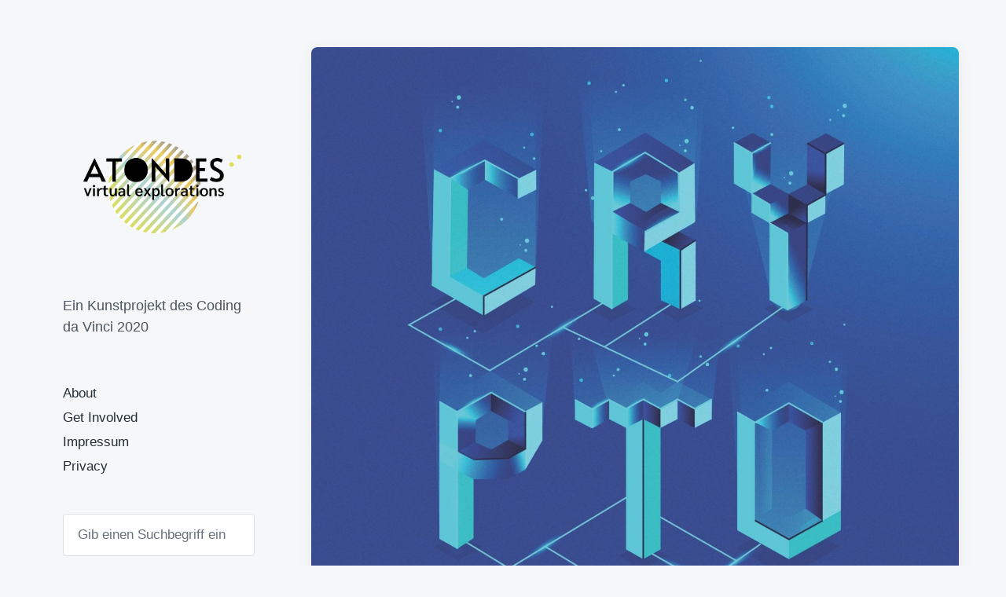

--- FILE ---
content_type: text/html; charset=UTF-8
request_url: https://rotondes.next-site.de/2019/10/17/crypto-apero/
body_size: 11310
content:
<!DOCTYPE html>


<html class="no-js" lang="de-DE">

	<head>

		<meta http-equiv="content-type" content="text/html" charset="UTF-8" />
		<meta name="viewport" content="width=device-width, initial-scale=1.0" >

		<link rel="profile" href="http://gmpg.org/xfn/11">

		<title>CRYPTO APERO &#8211; Atondes</title>
<meta name='robots' content='max-image-preview:large' />
<link rel='dns-prefetch' href='//s.w.org' />
<link rel="alternate" type="application/rss+xml" title="Atondes &raquo; Feed" href="https://rotondes.next-site.de/feed/" />
<link rel="alternate" type="application/rss+xml" title="Atondes &raquo; Kommentar-Feed" href="https://rotondes.next-site.de/comments/feed/" />
<link rel="alternate" type="application/rss+xml" title="Atondes &raquo; CRYPTO APERO Kommentar-Feed" href="https://rotondes.next-site.de/2019/10/17/crypto-apero/feed/" />
<script type="text/javascript">
window._wpemojiSettings = {"baseUrl":"https:\/\/s.w.org\/images\/core\/emoji\/13.1.0\/72x72\/","ext":".png","svgUrl":"https:\/\/s.w.org\/images\/core\/emoji\/13.1.0\/svg\/","svgExt":".svg","source":{"concatemoji":"https:\/\/rotondes.next-site.de\/wp-includes\/js\/wp-emoji-release.min.js?ver=5.9.3"}};
/*! This file is auto-generated */
!function(e,a,t){var n,r,o,i=a.createElement("canvas"),p=i.getContext&&i.getContext("2d");function s(e,t){var a=String.fromCharCode;p.clearRect(0,0,i.width,i.height),p.fillText(a.apply(this,e),0,0);e=i.toDataURL();return p.clearRect(0,0,i.width,i.height),p.fillText(a.apply(this,t),0,0),e===i.toDataURL()}function c(e){var t=a.createElement("script");t.src=e,t.defer=t.type="text/javascript",a.getElementsByTagName("head")[0].appendChild(t)}for(o=Array("flag","emoji"),t.supports={everything:!0,everythingExceptFlag:!0},r=0;r<o.length;r++)t.supports[o[r]]=function(e){if(!p||!p.fillText)return!1;switch(p.textBaseline="top",p.font="600 32px Arial",e){case"flag":return s([127987,65039,8205,9895,65039],[127987,65039,8203,9895,65039])?!1:!s([55356,56826,55356,56819],[55356,56826,8203,55356,56819])&&!s([55356,57332,56128,56423,56128,56418,56128,56421,56128,56430,56128,56423,56128,56447],[55356,57332,8203,56128,56423,8203,56128,56418,8203,56128,56421,8203,56128,56430,8203,56128,56423,8203,56128,56447]);case"emoji":return!s([10084,65039,8205,55357,56613],[10084,65039,8203,55357,56613])}return!1}(o[r]),t.supports.everything=t.supports.everything&&t.supports[o[r]],"flag"!==o[r]&&(t.supports.everythingExceptFlag=t.supports.everythingExceptFlag&&t.supports[o[r]]);t.supports.everythingExceptFlag=t.supports.everythingExceptFlag&&!t.supports.flag,t.DOMReady=!1,t.readyCallback=function(){t.DOMReady=!0},t.supports.everything||(n=function(){t.readyCallback()},a.addEventListener?(a.addEventListener("DOMContentLoaded",n,!1),e.addEventListener("load",n,!1)):(e.attachEvent("onload",n),a.attachEvent("onreadystatechange",function(){"complete"===a.readyState&&t.readyCallback()})),(n=t.source||{}).concatemoji?c(n.concatemoji):n.wpemoji&&n.twemoji&&(c(n.twemoji),c(n.wpemoji)))}(window,document,window._wpemojiSettings);
</script>
<style type="text/css">
img.wp-smiley,
img.emoji {
	display: inline !important;
	border: none !important;
	box-shadow: none !important;
	height: 1em !important;
	width: 1em !important;
	margin: 0 0.07em !important;
	vertical-align: -0.1em !important;
	background: none !important;
	padding: 0 !important;
}
</style>
	<link rel='stylesheet' id='wp-block-library-css'  href='https://rotondes.next-site.de/wp-includes/css/dist/block-library/style.min.css?ver=5.9.3' type='text/css' media='all' />
<style id='global-styles-inline-css' type='text/css'>
body{--wp--preset--color--black: #232D37;--wp--preset--color--cyan-bluish-gray: #abb8c3;--wp--preset--color--white: #FFF;--wp--preset--color--pale-pink: #f78da7;--wp--preset--color--vivid-red: #cf2e2e;--wp--preset--color--luminous-vivid-orange: #ff6900;--wp--preset--color--luminous-vivid-amber: #fcb900;--wp--preset--color--light-green-cyan: #7bdcb5;--wp--preset--color--vivid-green-cyan: #00d084;--wp--preset--color--pale-cyan-blue: #8ed1fc;--wp--preset--color--vivid-cyan-blue: #0693e3;--wp--preset--color--vivid-purple: #9b51e0;--wp--preset--color--darkest-gray: #4B555F;--wp--preset--color--darker-gray: #69737D;--wp--preset--color--gray: #9BA5AF;--wp--preset--color--light-gray: #DCDFE2;--wp--preset--color--lightest-gray: #E6E9EC;--wp--preset--gradient--vivid-cyan-blue-to-vivid-purple: linear-gradient(135deg,rgba(6,147,227,1) 0%,rgb(155,81,224) 100%);--wp--preset--gradient--light-green-cyan-to-vivid-green-cyan: linear-gradient(135deg,rgb(122,220,180) 0%,rgb(0,208,130) 100%);--wp--preset--gradient--luminous-vivid-amber-to-luminous-vivid-orange: linear-gradient(135deg,rgba(252,185,0,1) 0%,rgba(255,105,0,1) 100%);--wp--preset--gradient--luminous-vivid-orange-to-vivid-red: linear-gradient(135deg,rgba(255,105,0,1) 0%,rgb(207,46,46) 100%);--wp--preset--gradient--very-light-gray-to-cyan-bluish-gray: linear-gradient(135deg,rgb(238,238,238) 0%,rgb(169,184,195) 100%);--wp--preset--gradient--cool-to-warm-spectrum: linear-gradient(135deg,rgb(74,234,220) 0%,rgb(151,120,209) 20%,rgb(207,42,186) 40%,rgb(238,44,130) 60%,rgb(251,105,98) 80%,rgb(254,248,76) 100%);--wp--preset--gradient--blush-light-purple: linear-gradient(135deg,rgb(255,206,236) 0%,rgb(152,150,240) 100%);--wp--preset--gradient--blush-bordeaux: linear-gradient(135deg,rgb(254,205,165) 0%,rgb(254,45,45) 50%,rgb(107,0,62) 100%);--wp--preset--gradient--luminous-dusk: linear-gradient(135deg,rgb(255,203,112) 0%,rgb(199,81,192) 50%,rgb(65,88,208) 100%);--wp--preset--gradient--pale-ocean: linear-gradient(135deg,rgb(255,245,203) 0%,rgb(182,227,212) 50%,rgb(51,167,181) 100%);--wp--preset--gradient--electric-grass: linear-gradient(135deg,rgb(202,248,128) 0%,rgb(113,206,126) 100%);--wp--preset--gradient--midnight: linear-gradient(135deg,rgb(2,3,129) 0%,rgb(40,116,252) 100%);--wp--preset--duotone--dark-grayscale: url('#wp-duotone-dark-grayscale');--wp--preset--duotone--grayscale: url('#wp-duotone-grayscale');--wp--preset--duotone--purple-yellow: url('#wp-duotone-purple-yellow');--wp--preset--duotone--blue-red: url('#wp-duotone-blue-red');--wp--preset--duotone--midnight: url('#wp-duotone-midnight');--wp--preset--duotone--magenta-yellow: url('#wp-duotone-magenta-yellow');--wp--preset--duotone--purple-green: url('#wp-duotone-purple-green');--wp--preset--duotone--blue-orange: url('#wp-duotone-blue-orange');--wp--preset--font-size--small: 16px;--wp--preset--font-size--medium: 20px;--wp--preset--font-size--large: 24px;--wp--preset--font-size--x-large: 42px;--wp--preset--font-size--normal: 19px;--wp--preset--font-size--larger: 32px;}.has-black-color{color: var(--wp--preset--color--black) !important;}.has-cyan-bluish-gray-color{color: var(--wp--preset--color--cyan-bluish-gray) !important;}.has-white-color{color: var(--wp--preset--color--white) !important;}.has-pale-pink-color{color: var(--wp--preset--color--pale-pink) !important;}.has-vivid-red-color{color: var(--wp--preset--color--vivid-red) !important;}.has-luminous-vivid-orange-color{color: var(--wp--preset--color--luminous-vivid-orange) !important;}.has-luminous-vivid-amber-color{color: var(--wp--preset--color--luminous-vivid-amber) !important;}.has-light-green-cyan-color{color: var(--wp--preset--color--light-green-cyan) !important;}.has-vivid-green-cyan-color{color: var(--wp--preset--color--vivid-green-cyan) !important;}.has-pale-cyan-blue-color{color: var(--wp--preset--color--pale-cyan-blue) !important;}.has-vivid-cyan-blue-color{color: var(--wp--preset--color--vivid-cyan-blue) !important;}.has-vivid-purple-color{color: var(--wp--preset--color--vivid-purple) !important;}.has-black-background-color{background-color: var(--wp--preset--color--black) !important;}.has-cyan-bluish-gray-background-color{background-color: var(--wp--preset--color--cyan-bluish-gray) !important;}.has-white-background-color{background-color: var(--wp--preset--color--white) !important;}.has-pale-pink-background-color{background-color: var(--wp--preset--color--pale-pink) !important;}.has-vivid-red-background-color{background-color: var(--wp--preset--color--vivid-red) !important;}.has-luminous-vivid-orange-background-color{background-color: var(--wp--preset--color--luminous-vivid-orange) !important;}.has-luminous-vivid-amber-background-color{background-color: var(--wp--preset--color--luminous-vivid-amber) !important;}.has-light-green-cyan-background-color{background-color: var(--wp--preset--color--light-green-cyan) !important;}.has-vivid-green-cyan-background-color{background-color: var(--wp--preset--color--vivid-green-cyan) !important;}.has-pale-cyan-blue-background-color{background-color: var(--wp--preset--color--pale-cyan-blue) !important;}.has-vivid-cyan-blue-background-color{background-color: var(--wp--preset--color--vivid-cyan-blue) !important;}.has-vivid-purple-background-color{background-color: var(--wp--preset--color--vivid-purple) !important;}.has-black-border-color{border-color: var(--wp--preset--color--black) !important;}.has-cyan-bluish-gray-border-color{border-color: var(--wp--preset--color--cyan-bluish-gray) !important;}.has-white-border-color{border-color: var(--wp--preset--color--white) !important;}.has-pale-pink-border-color{border-color: var(--wp--preset--color--pale-pink) !important;}.has-vivid-red-border-color{border-color: var(--wp--preset--color--vivid-red) !important;}.has-luminous-vivid-orange-border-color{border-color: var(--wp--preset--color--luminous-vivid-orange) !important;}.has-luminous-vivid-amber-border-color{border-color: var(--wp--preset--color--luminous-vivid-amber) !important;}.has-light-green-cyan-border-color{border-color: var(--wp--preset--color--light-green-cyan) !important;}.has-vivid-green-cyan-border-color{border-color: var(--wp--preset--color--vivid-green-cyan) !important;}.has-pale-cyan-blue-border-color{border-color: var(--wp--preset--color--pale-cyan-blue) !important;}.has-vivid-cyan-blue-border-color{border-color: var(--wp--preset--color--vivid-cyan-blue) !important;}.has-vivid-purple-border-color{border-color: var(--wp--preset--color--vivid-purple) !important;}.has-vivid-cyan-blue-to-vivid-purple-gradient-background{background: var(--wp--preset--gradient--vivid-cyan-blue-to-vivid-purple) !important;}.has-light-green-cyan-to-vivid-green-cyan-gradient-background{background: var(--wp--preset--gradient--light-green-cyan-to-vivid-green-cyan) !important;}.has-luminous-vivid-amber-to-luminous-vivid-orange-gradient-background{background: var(--wp--preset--gradient--luminous-vivid-amber-to-luminous-vivid-orange) !important;}.has-luminous-vivid-orange-to-vivid-red-gradient-background{background: var(--wp--preset--gradient--luminous-vivid-orange-to-vivid-red) !important;}.has-very-light-gray-to-cyan-bluish-gray-gradient-background{background: var(--wp--preset--gradient--very-light-gray-to-cyan-bluish-gray) !important;}.has-cool-to-warm-spectrum-gradient-background{background: var(--wp--preset--gradient--cool-to-warm-spectrum) !important;}.has-blush-light-purple-gradient-background{background: var(--wp--preset--gradient--blush-light-purple) !important;}.has-blush-bordeaux-gradient-background{background: var(--wp--preset--gradient--blush-bordeaux) !important;}.has-luminous-dusk-gradient-background{background: var(--wp--preset--gradient--luminous-dusk) !important;}.has-pale-ocean-gradient-background{background: var(--wp--preset--gradient--pale-ocean) !important;}.has-electric-grass-gradient-background{background: var(--wp--preset--gradient--electric-grass) !important;}.has-midnight-gradient-background{background: var(--wp--preset--gradient--midnight) !important;}.has-small-font-size{font-size: var(--wp--preset--font-size--small) !important;}.has-medium-font-size{font-size: var(--wp--preset--font-size--medium) !important;}.has-large-font-size{font-size: var(--wp--preset--font-size--large) !important;}.has-x-large-font-size{font-size: var(--wp--preset--font-size--x-large) !important;}
</style>
<link rel='stylesheet' id='atondes_wordpress_plugin-frontend-css'  href='https://rotondes.next-site.de/wp-content/plugins/atondes-wordpress-plugin/assets/css/frontend.css?ver=1.0.0' type='text/css' media='all' />
<link rel='stylesheet' id='koji-style-css'  href='https://rotondes.next-site.de/wp-content/themes/koji/style.css?ver=2.0.10' type='text/css' media='all' />
<link rel='stylesheet' id='dco-comment-attachment-css'  href='https://rotondes.next-site.de/wp-content/plugins/dco-comment-attachment/assets/dco-comment-attachment.css?ver=2.3.1' type='text/css' media='all' />
<script type='text/javascript' src='https://rotondes.next-site.de/wp-includes/js/jquery/jquery.min.js?ver=3.6.0' id='jquery-core-js'></script>
<script type='text/javascript' src='https://rotondes.next-site.de/wp-includes/js/jquery/jquery-migrate.min.js?ver=3.3.2' id='jquery-migrate-js'></script>
<link rel="https://api.w.org/" href="https://rotondes.next-site.de/wp-json/" /><link rel="alternate" type="application/json" href="https://rotondes.next-site.de/wp-json/wp/v2/posts/209" /><link rel="EditURI" type="application/rsd+xml" title="RSD" href="https://rotondes.next-site.de/xmlrpc.php?rsd" />
<link rel="wlwmanifest" type="application/wlwmanifest+xml" href="https://rotondes.next-site.de/wp-includes/wlwmanifest.xml" /> 
<meta name="generator" content="WordPress 5.9.3" />
<link rel="canonical" href="https://rotondes.next-site.de/2019/10/17/crypto-apero/" />
<link rel='shortlink' href='https://rotondes.next-site.de/?p=209' />
<link rel="alternate" type="application/json+oembed" href="https://rotondes.next-site.de/wp-json/oembed/1.0/embed?url=https%3A%2F%2Frotondes.next-site.de%2F2019%2F10%2F17%2Fcrypto-apero%2F" />
<link rel="alternate" type="text/xml+oembed" href="https://rotondes.next-site.de/wp-json/oembed/1.0/embed?url=https%3A%2F%2Frotondes.next-site.de%2F2019%2F10%2F17%2Fcrypto-apero%2F&#038;format=xml" />
		<script>document.documentElement.className = document.documentElement.className.replace( 'no-js', 'js' );</script>
		<style type="text/css">.recentcomments a{display:inline !important;padding:0 !important;margin:0 !important;}</style><link rel="icon" href="https://rotondes.next-site.de/wp-content/uploads/2020/05/cropped-ATONDES_V_1_Mit-Hintergrund-32x32.png" sizes="32x32" />
<link rel="icon" href="https://rotondes.next-site.de/wp-content/uploads/2020/05/cropped-ATONDES_V_1_Mit-Hintergrund-192x192.png" sizes="192x192" />
<link rel="apple-touch-icon" href="https://rotondes.next-site.de/wp-content/uploads/2020/05/cropped-ATONDES_V_1_Mit-Hintergrund-180x180.png" />
<meta name="msapplication-TileImage" content="https://rotondes.next-site.de/wp-content/uploads/2020/05/cropped-ATONDES_V_1_Mit-Hintergrund-270x270.png" />

	</head>

	<body class="post-template-default single single-post postid-209 single-format-standard wp-custom-logo pagination-type-button has-post-thumbnail">

		<svg xmlns="http://www.w3.org/2000/svg" viewBox="0 0 0 0" width="0" height="0" focusable="false" role="none" style="visibility: hidden; position: absolute; left: -9999px; overflow: hidden;" ><defs><filter id="wp-duotone-dark-grayscale"><feColorMatrix color-interpolation-filters="sRGB" type="matrix" values=" .299 .587 .114 0 0 .299 .587 .114 0 0 .299 .587 .114 0 0 .299 .587 .114 0 0 " /><feComponentTransfer color-interpolation-filters="sRGB" ><feFuncR type="table" tableValues="0 0.49803921568627" /><feFuncG type="table" tableValues="0 0.49803921568627" /><feFuncB type="table" tableValues="0 0.49803921568627" /><feFuncA type="table" tableValues="1 1" /></feComponentTransfer><feComposite in2="SourceGraphic" operator="in" /></filter></defs></svg><svg xmlns="http://www.w3.org/2000/svg" viewBox="0 0 0 0" width="0" height="0" focusable="false" role="none" style="visibility: hidden; position: absolute; left: -9999px; overflow: hidden;" ><defs><filter id="wp-duotone-grayscale"><feColorMatrix color-interpolation-filters="sRGB" type="matrix" values=" .299 .587 .114 0 0 .299 .587 .114 0 0 .299 .587 .114 0 0 .299 .587 .114 0 0 " /><feComponentTransfer color-interpolation-filters="sRGB" ><feFuncR type="table" tableValues="0 1" /><feFuncG type="table" tableValues="0 1" /><feFuncB type="table" tableValues="0 1" /><feFuncA type="table" tableValues="1 1" /></feComponentTransfer><feComposite in2="SourceGraphic" operator="in" /></filter></defs></svg><svg xmlns="http://www.w3.org/2000/svg" viewBox="0 0 0 0" width="0" height="0" focusable="false" role="none" style="visibility: hidden; position: absolute; left: -9999px; overflow: hidden;" ><defs><filter id="wp-duotone-purple-yellow"><feColorMatrix color-interpolation-filters="sRGB" type="matrix" values=" .299 .587 .114 0 0 .299 .587 .114 0 0 .299 .587 .114 0 0 .299 .587 .114 0 0 " /><feComponentTransfer color-interpolation-filters="sRGB" ><feFuncR type="table" tableValues="0.54901960784314 0.98823529411765" /><feFuncG type="table" tableValues="0 1" /><feFuncB type="table" tableValues="0.71764705882353 0.25490196078431" /><feFuncA type="table" tableValues="1 1" /></feComponentTransfer><feComposite in2="SourceGraphic" operator="in" /></filter></defs></svg><svg xmlns="http://www.w3.org/2000/svg" viewBox="0 0 0 0" width="0" height="0" focusable="false" role="none" style="visibility: hidden; position: absolute; left: -9999px; overflow: hidden;" ><defs><filter id="wp-duotone-blue-red"><feColorMatrix color-interpolation-filters="sRGB" type="matrix" values=" .299 .587 .114 0 0 .299 .587 .114 0 0 .299 .587 .114 0 0 .299 .587 .114 0 0 " /><feComponentTransfer color-interpolation-filters="sRGB" ><feFuncR type="table" tableValues="0 1" /><feFuncG type="table" tableValues="0 0.27843137254902" /><feFuncB type="table" tableValues="0.5921568627451 0.27843137254902" /><feFuncA type="table" tableValues="1 1" /></feComponentTransfer><feComposite in2="SourceGraphic" operator="in" /></filter></defs></svg><svg xmlns="http://www.w3.org/2000/svg" viewBox="0 0 0 0" width="0" height="0" focusable="false" role="none" style="visibility: hidden; position: absolute; left: -9999px; overflow: hidden;" ><defs><filter id="wp-duotone-midnight"><feColorMatrix color-interpolation-filters="sRGB" type="matrix" values=" .299 .587 .114 0 0 .299 .587 .114 0 0 .299 .587 .114 0 0 .299 .587 .114 0 0 " /><feComponentTransfer color-interpolation-filters="sRGB" ><feFuncR type="table" tableValues="0 0" /><feFuncG type="table" tableValues="0 0.64705882352941" /><feFuncB type="table" tableValues="0 1" /><feFuncA type="table" tableValues="1 1" /></feComponentTransfer><feComposite in2="SourceGraphic" operator="in" /></filter></defs></svg><svg xmlns="http://www.w3.org/2000/svg" viewBox="0 0 0 0" width="0" height="0" focusable="false" role="none" style="visibility: hidden; position: absolute; left: -9999px; overflow: hidden;" ><defs><filter id="wp-duotone-magenta-yellow"><feColorMatrix color-interpolation-filters="sRGB" type="matrix" values=" .299 .587 .114 0 0 .299 .587 .114 0 0 .299 .587 .114 0 0 .299 .587 .114 0 0 " /><feComponentTransfer color-interpolation-filters="sRGB" ><feFuncR type="table" tableValues="0.78039215686275 1" /><feFuncG type="table" tableValues="0 0.94901960784314" /><feFuncB type="table" tableValues="0.35294117647059 0.47058823529412" /><feFuncA type="table" tableValues="1 1" /></feComponentTransfer><feComposite in2="SourceGraphic" operator="in" /></filter></defs></svg><svg xmlns="http://www.w3.org/2000/svg" viewBox="0 0 0 0" width="0" height="0" focusable="false" role="none" style="visibility: hidden; position: absolute; left: -9999px; overflow: hidden;" ><defs><filter id="wp-duotone-purple-green"><feColorMatrix color-interpolation-filters="sRGB" type="matrix" values=" .299 .587 .114 0 0 .299 .587 .114 0 0 .299 .587 .114 0 0 .299 .587 .114 0 0 " /><feComponentTransfer color-interpolation-filters="sRGB" ><feFuncR type="table" tableValues="0.65098039215686 0.40392156862745" /><feFuncG type="table" tableValues="0 1" /><feFuncB type="table" tableValues="0.44705882352941 0.4" /><feFuncA type="table" tableValues="1 1" /></feComponentTransfer><feComposite in2="SourceGraphic" operator="in" /></filter></defs></svg><svg xmlns="http://www.w3.org/2000/svg" viewBox="0 0 0 0" width="0" height="0" focusable="false" role="none" style="visibility: hidden; position: absolute; left: -9999px; overflow: hidden;" ><defs><filter id="wp-duotone-blue-orange"><feColorMatrix color-interpolation-filters="sRGB" type="matrix" values=" .299 .587 .114 0 0 .299 .587 .114 0 0 .299 .587 .114 0 0 .299 .587 .114 0 0 " /><feComponentTransfer color-interpolation-filters="sRGB" ><feFuncR type="table" tableValues="0.098039215686275 1" /><feFuncG type="table" tableValues="0 0.66274509803922" /><feFuncB type="table" tableValues="0.84705882352941 0.41960784313725" /><feFuncA type="table" tableValues="1 1" /></feComponentTransfer><feComposite in2="SourceGraphic" operator="in" /></filter></defs></svg>
		<div id="site-wrapper">

			<header id="site-header" role="banner">

				<a class="skip-link" href="#site-content">Zum Inhalt springen</a>
				<a class="skip-link" href="#main-menu">Zum Hauptmenü springen</a>

				<div class="header-top section-inner">

					
			<a href="https://rotondes.next-site.de/" title="Atondes" class="custom-logo-link">
				<img src="https://rotondes.next-site.de/wp-content/uploads/2020/05/ATONDES_V_1_Ohne-Hintergrund.png" width="1500" height="1500" alt="Atondes" />
			</a>

			
					<button type="button" aria-pressed="false" class="toggle nav-toggle" data-toggle-target=".mobile-menu-wrapper" data-toggle-scroll-lock="true" data-toggle-attribute="">
						<label>
							<span class="show">Menü</span>
							<span class="hide">Schließen</span>
						</label>
						<div class="bars">
							<div class="bar"></div>
							<div class="bar"></div>
							<div class="bar"></div>
						</div><!-- .bars -->
					</button><!-- .nav-toggle -->

				</div><!-- .header-top -->

				<div class="header-inner section-inner">

					<div class="header-inner-top">

						
							<p class="site-description">Ein Kunstprojekt des Coding da Vinci 2020</p>

						
						<ul class="site-nav reset-list-style" id="main-menu" role="navigation">
							<li class="page_item page-item-334"><a href="https://rotondes.next-site.de/about/">About</a></li>
<li class="page_item page-item-332"><a href="https://rotondes.next-site.de/get-involved/">Get Involved</a></li>
<li class="page_item page-item-336"><a href="https://rotondes.next-site.de/impressum/">Impressum</a></li>
<li class="page_item page-item-338"><a href="https://rotondes.next-site.de/privacy/">Privacy</a></li>
						</ul>

						
							<div class="sidebar-widgets">
								<div id="search-2" class="widget widget_search"><div class="widget-content">
<form role="search" method="get" class="search-form" action="https://rotondes.next-site.de/">
	<label for="search-form-697a330c3ed9f">
		<span class="screen-reader-text">Suche nach:</span>
		<img aria-hidden="true" src="https://rotondes.next-site.de/wp-content/themes/koji/assets/images/icons/spyglass.svg" />
	</label>
	<input type="search" id="search-form-697a330c3ed9f" class="search-field" placeholder="Gib einen Suchbegriff ein" value="" name="s" />
	<button type="submit" class="search-submit screen-reader-text">Suchen</button>
</form>
</div><div class="clear"></div></div>
		<div id="recent-posts-2" class="widget widget_recent_entries"><div class="widget-content">
		<h2 class="widget-title">Neueste Beiträge</h2>
		<ul>
											<li>
					<a href="https://rotondes.next-site.de/2020/03/05/heather-woods-broderick/">HEATHER WOODS BRODERICK</a>
									</li>
											<li>
					<a href="https://rotondes.next-site.de/2020/03/01/eli-keszler/">ELI KESZLER</a>
									</li>
											<li>
					<a href="https://rotondes.next-site.de/2020/02/24/waa/">WAA</a>
									</li>
											<li>
					<a href="https://rotondes.next-site.de/2020/02/23/black-marble/">BLACK MARBLE</a>
									</li>
											<li>
					<a href="https://rotondes.next-site.de/2020/02/15/codes-in-the-clouds-vlmv/">CODES IN THE CLOUDS + VLMV</a>
									</li>
					</ul>

		</div><div class="clear"></div></div><div id="recent-comments-2" class="widget widget_recent_comments"><div class="widget-content"><h2 class="widget-title">Neueste Kommentare</h2><ul id="recentcomments"><li class="recentcomments"><span class="comment-author-link">Yves Conrardy</span> bei <a href="https://rotondes.next-site.de/2019/10/17/crypto-apero/#comment-109">CRYPTO APERO</a></li><li class="recentcomments"><span class="comment-author-link">Yves Conrardy</span> bei <a href="https://rotondes.next-site.de/2019/10/17/crypto-apero/#comment-108">CRYPTO APERO</a></li><li class="recentcomments"><span class="comment-author-link">Yves Conrardy</span> bei <a href="https://rotondes.next-site.de/2019/10/17/crypto-apero/#comment-107">CRYPTO APERO</a></li><li class="recentcomments"><span class="comment-author-link">Yves Conrardy</span> bei <a href="https://rotondes.next-site.de/2019/10/17/crypto-apero/#comment-106">CRYPTO APERO</a></li><li class="recentcomments"><span class="comment-author-link">Yves Conrardy</span> bei <a href="https://rotondes.next-site.de/2019/10/17/crypto-apero/#comment-105">CRYPTO APERO</a></li></ul></div><div class="clear"></div></div><div id="archives-2" class="widget widget_archive"><div class="widget-content"><h2 class="widget-title">Archive</h2>
			<ul>
					<li><a href='https://rotondes.next-site.de/2020/03/'>März 2020</a></li>
	<li><a href='https://rotondes.next-site.de/2020/02/'>Februar 2020</a></li>
	<li><a href='https://rotondes.next-site.de/2020/01/'>Januar 2020</a></li>
	<li><a href='https://rotondes.next-site.de/2019/12/'>Dezember 2019</a></li>
	<li><a href='https://rotondes.next-site.de/2019/11/'>November 2019</a></li>
	<li><a href='https://rotondes.next-site.de/2019/10/'>Oktober 2019</a></li>
	<li><a href='https://rotondes.next-site.de/2019/08/'>August 2019</a></li>
	<li><a href='https://rotondes.next-site.de/2019/07/'>Juli 2019</a></li>
	<li><a href='https://rotondes.next-site.de/2019/06/'>Juni 2019</a></li>
	<li><a href='https://rotondes.next-site.de/2019/05/'>Mai 2019</a></li>
	<li><a href='https://rotondes.next-site.de/2019/04/'>April 2019</a></li>
			</ul>

			</div><div class="clear"></div></div><div id="categories-2" class="widget widget_categories"><div class="widget-content"><h2 class="widget-title">Kategorien</h2>
			<ul>
					<li class="cat-item cat-item-43"><a href="https://rotondes.next-site.de/category/target-group/adults/">adults</a>
</li>
	<li class="cat-item cat-item-1"><a href="https://rotondes.next-site.de/category/allgemein/">Allgemein</a>
</li>
	<li class="cat-item cat-item-55"><a href="https://rotondes.next-site.de/category/art-and-culture-forms/ambient/">ambient</a>
</li>
	<li class="cat-item cat-item-23"><a href="https://rotondes.next-site.de/category/art-and-culture-forms/architecture/">architecture</a>
</li>
	<li class="cat-item cat-item-74"><a href="https://rotondes.next-site.de/category/art-and-culture-forms/art-pop/">art-pop</a>
</li>
	<li class="cat-item cat-item-73"><a href="https://rotondes.next-site.de/category/art-and-culture-forms/bike-skate/">Bike &amp; Skate</a>
</li>
	<li class="cat-item cat-item-44"><a href="https://rotondes.next-site.de/category/target-group/children/">children</a>
</li>
	<li class="cat-item cat-item-47"><a href="https://rotondes.next-site.de/category/art-and-culture-forms/concert/">concert</a>
</li>
	<li class="cat-item cat-item-48"><a href="https://rotondes.next-site.de/category/event-format/concert-event-format/">concert</a>
</li>
	<li class="cat-item cat-item-5"><a href="https://rotondes.next-site.de/category/event-format/conference/">conference</a>
</li>
	<li class="cat-item cat-item-25"><a href="https://rotondes.next-site.de/category/art-and-culture-forms/dance/">dance</a>
</li>
	<li class="cat-item cat-item-68"><a href="https://rotondes.next-site.de/category/art-and-culture-forms/design/">design</a>
</li>
	<li class="cat-item cat-item-70"><a href="https://rotondes.next-site.de/category/art-and-culture-forms/digital/">Digital</a>
</li>
	<li class="cat-item cat-item-71"><a href="https://rotondes.next-site.de/category/event-format/exchage/">Exchage</a>
</li>
	<li class="cat-item cat-item-7"><a href="https://rotondes.next-site.de/category/event-format/exhibition/">exhibition</a>
</li>
	<li class="cat-item cat-item-61"><a href="https://rotondes.next-site.de/category/art-and-culture-forms/experimental/">experimental</a>
</li>
	<li class="cat-item cat-item-69"><a href="https://rotondes.next-site.de/category/fashion/">fashion</a>
</li>
	<li class="cat-item cat-item-72"><a href="https://rotondes.next-site.de/category/target-group/feminist/">feminist</a>
</li>
	<li class="cat-item cat-item-2"><a href="https://rotondes.next-site.de/category/event-format/festival/">festival</a>
</li>
	<li class="cat-item cat-item-8"><a href="https://rotondes.next-site.de/category/event-format/film-series/">film series</a>
</li>
	<li class="cat-item cat-item-27"><a href="https://rotondes.next-site.de/category/art-and-culture-forms/hip-hop/">hip hop</a>
</li>
	<li class="cat-item cat-item-65"><a href="https://rotondes.next-site.de/category/art-and-culture-forms/indie-folk/">indie-folk</a>
</li>
	<li class="cat-item cat-item-60"><a href="https://rotondes.next-site.de/category/art-and-culture-forms/indie-rock/">indie-rock</a>
</li>
	<li class="cat-item cat-item-10"><a href="https://rotondes.next-site.de/category/event-format/installation/">installation</a>
</li>
	<li class="cat-item cat-item-64"><a href="https://rotondes.next-site.de/category/art-and-culture-forms/instrumental/">instrumental</a>
</li>
	<li class="cat-item cat-item-4"><a href="https://rotondes.next-site.de/category/event-format/market/">market</a>
</li>
	<li class="cat-item cat-item-66"><a href="https://rotondes.next-site.de/category/art-and-culture-forms/math-rock/">math rock</a>
</li>
	<li class="cat-item cat-item-76"><a href="https://rotondes.next-site.de/category/art-and-culture-forms/music/">music</a>
</li>
	<li class="cat-item cat-item-62"><a href="https://rotondes.next-site.de/category/art-and-culture-forms/new-wave/">new-wave</a>
</li>
	<li class="cat-item cat-item-29"><a href="https://rotondes.next-site.de/category/art-and-culture-forms/painting/">painting</a>
</li>
	<li class="cat-item cat-item-30"><a href="https://rotondes.next-site.de/category/art-and-culture-forms/party/">party</a>
</li>
	<li class="cat-item cat-item-17"><a href="https://rotondes.next-site.de/category/event-format/performance/">performance</a>
</li>
	<li class="cat-item cat-item-31"><a href="https://rotondes.next-site.de/category/art-and-culture-forms/photography/">photography</a>
</li>
	<li class="cat-item cat-item-77"><a href="https://rotondes.next-site.de/category/art-and-culture-forms/piano/">piano</a>
</li>
	<li class="cat-item cat-item-32"><a href="https://rotondes.next-site.de/category/art-and-culture-forms/poetry/">poetry</a>
</li>
	<li class="cat-item cat-item-16"><a href="https://rotondes.next-site.de/category/event-format/poetry-slam/">poetry slam</a>
</li>
	<li class="cat-item cat-item-49"><a href="https://rotondes.next-site.de/category/art-and-culture-forms/pop/">pop</a>
</li>
	<li class="cat-item cat-item-63"><a href="https://rotondes.next-site.de/category/art-and-culture-forms/post-punk/">post-punk</a>
</li>
	<li class="cat-item cat-item-56"><a href="https://rotondes.next-site.de/category/art-and-culture-forms/post-rock/">post-rock</a>
</li>
	<li class="cat-item cat-item-50"><a href="https://rotondes.next-site.de/category/art-and-culture-forms/punk/">punk</a>
</li>
	<li class="cat-item cat-item-46"><a href="https://rotondes.next-site.de/category/target-group/queer/">queer</a>
</li>
	<li class="cat-item cat-item-34"><a href="https://rotondes.next-site.de/category/art-and-culture-forms/rap/">rap</a>
</li>
	<li class="cat-item cat-item-13"><a href="https://rotondes.next-site.de/category/event-format/reading/">reading</a>
</li>
	<li class="cat-item cat-item-52"><a href="https://rotondes.next-site.de/category/art-and-culture-forms/rock/">rock</a>
</li>
	<li class="cat-item cat-item-75"><a href="https://rotondes.next-site.de/category/saison/">Saison</a>
</li>
	<li class="cat-item cat-item-58"><a href="https://rotondes.next-site.de/category/art-and-culture-forms/singer-songwriter/">singer/songwriter</a>
</li>
	<li class="cat-item cat-item-37"><a href="https://rotondes.next-site.de/category/art-and-culture-forms/street-food/">street food</a>
</li>
	<li class="cat-item cat-item-38"><a href="https://rotondes.next-site.de/category/art-and-culture-forms/street-photography/">street photography</a>
</li>
	<li class="cat-item cat-item-67"><a href="https://rotondes.next-site.de/category/event-format/talk/">Talk</a>
</li>
	<li class="cat-item cat-item-39"><a href="https://rotondes.next-site.de/category/art-and-culture-forms/theater/">theater</a>
</li>
	<li class="cat-item cat-item-20"><a href="https://rotondes.next-site.de/category/event-format/workshop/">workshop</a>
</li>
			</ul>

			</div><div class="clear"></div></div><div id="meta-2" class="widget widget_meta"><div class="widget-content"><h2 class="widget-title">Meta</h2>
		<ul>
						<li><a href="https://rotondes.next-site.de/wp-login.php">Anmelden</a></li>
			<li><a href="https://rotondes.next-site.de/feed/">Feed der Einträge</a></li>
			<li><a href="https://rotondes.next-site.de/comments/feed/">Kommentare-Feed</a></li>

			<li><a href="https://de.wordpress.org/">WordPress.org</a></li>
		</ul>

		</div><div class="clear"></div></div>							</div><!-- .sidebar-widgets -->

						
					</div><!-- .header-inner-top -->

					<div class="social-menu-wrapper">

						
							<ul class="social-menu reset-list-style social-icons s-icons">

								
									<li class="search-toggle-wrapper"><button type="button" aria-pressed="false" data-toggle-target=".search-overlay" data-set-focus=".search-overlay .search-field" class="toggle search-toggle"><span class="screen-reader-text">Suchfeld umschalten</span></button></li>

									
							</ul><!-- .social-menu -->

						
					</div><!-- .social-menu-wrapper -->

				</div><!-- .header-inner -->

			</header><!-- #site-header -->

			<div class="mobile-menu-wrapper" aria-expanded="false">

				<div class="mobile-menu section-inner">

					<div class="mobile-menu-top">

						
							<p class="site-description">Ein Kunstprojekt des Coding da Vinci 2020</p>

						
						<ul class="site-nav reset-list-style" id="mobile-menu" role="navigation">
							<li class="page_item page-item-334"><a href="https://rotondes.next-site.de/about/">About</a></li>
<li class="page_item page-item-332"><a href="https://rotondes.next-site.de/get-involved/">Get Involved</a></li>
<li class="page_item page-item-336"><a href="https://rotondes.next-site.de/impressum/">Impressum</a></li>
<li class="page_item page-item-338"><a href="https://rotondes.next-site.de/privacy/">Privacy</a></li>
						</ul>

						
							<div class="sidebar-widgets">
								<div id="search-2" class="widget widget_search"><div class="widget-content">
<form role="search" method="get" class="search-form" action="https://rotondes.next-site.de/">
	<label for="search-form-697a330c4144c">
		<span class="screen-reader-text">Suche nach:</span>
		<img aria-hidden="true" src="https://rotondes.next-site.de/wp-content/themes/koji/assets/images/icons/spyglass.svg" />
	</label>
	<input type="search" id="search-form-697a330c4144c" class="search-field" placeholder="Gib einen Suchbegriff ein" value="" name="s" />
	<button type="submit" class="search-submit screen-reader-text">Suchen</button>
</form>
</div><div class="clear"></div></div>
		<div id="recent-posts-2" class="widget widget_recent_entries"><div class="widget-content">
		<h2 class="widget-title">Neueste Beiträge</h2>
		<ul>
											<li>
					<a href="https://rotondes.next-site.de/2020/03/05/heather-woods-broderick/">HEATHER WOODS BRODERICK</a>
									</li>
											<li>
					<a href="https://rotondes.next-site.de/2020/03/01/eli-keszler/">ELI KESZLER</a>
									</li>
											<li>
					<a href="https://rotondes.next-site.de/2020/02/24/waa/">WAA</a>
									</li>
											<li>
					<a href="https://rotondes.next-site.de/2020/02/23/black-marble/">BLACK MARBLE</a>
									</li>
											<li>
					<a href="https://rotondes.next-site.de/2020/02/15/codes-in-the-clouds-vlmv/">CODES IN THE CLOUDS + VLMV</a>
									</li>
					</ul>

		</div><div class="clear"></div></div><div id="recent-comments-2" class="widget widget_recent_comments"><div class="widget-content"><h2 class="widget-title">Neueste Kommentare</h2><ul id="recentcomments-2"><li class="recentcomments"><span class="comment-author-link">Yves Conrardy</span> bei <a href="https://rotondes.next-site.de/2019/10/17/crypto-apero/#comment-109">CRYPTO APERO</a></li><li class="recentcomments"><span class="comment-author-link">Yves Conrardy</span> bei <a href="https://rotondes.next-site.de/2019/10/17/crypto-apero/#comment-108">CRYPTO APERO</a></li><li class="recentcomments"><span class="comment-author-link">Yves Conrardy</span> bei <a href="https://rotondes.next-site.de/2019/10/17/crypto-apero/#comment-107">CRYPTO APERO</a></li><li class="recentcomments"><span class="comment-author-link">Yves Conrardy</span> bei <a href="https://rotondes.next-site.de/2019/10/17/crypto-apero/#comment-106">CRYPTO APERO</a></li><li class="recentcomments"><span class="comment-author-link">Yves Conrardy</span> bei <a href="https://rotondes.next-site.de/2019/10/17/crypto-apero/#comment-105">CRYPTO APERO</a></li></ul></div><div class="clear"></div></div><div id="archives-2" class="widget widget_archive"><div class="widget-content"><h2 class="widget-title">Archive</h2>
			<ul>
					<li><a href='https://rotondes.next-site.de/2020/03/'>März 2020</a></li>
	<li><a href='https://rotondes.next-site.de/2020/02/'>Februar 2020</a></li>
	<li><a href='https://rotondes.next-site.de/2020/01/'>Januar 2020</a></li>
	<li><a href='https://rotondes.next-site.de/2019/12/'>Dezember 2019</a></li>
	<li><a href='https://rotondes.next-site.de/2019/11/'>November 2019</a></li>
	<li><a href='https://rotondes.next-site.de/2019/10/'>Oktober 2019</a></li>
	<li><a href='https://rotondes.next-site.de/2019/08/'>August 2019</a></li>
	<li><a href='https://rotondes.next-site.de/2019/07/'>Juli 2019</a></li>
	<li><a href='https://rotondes.next-site.de/2019/06/'>Juni 2019</a></li>
	<li><a href='https://rotondes.next-site.de/2019/05/'>Mai 2019</a></li>
	<li><a href='https://rotondes.next-site.de/2019/04/'>April 2019</a></li>
			</ul>

			</div><div class="clear"></div></div><div id="categories-2" class="widget widget_categories"><div class="widget-content"><h2 class="widget-title">Kategorien</h2>
			<ul>
					<li class="cat-item cat-item-43"><a href="https://rotondes.next-site.de/category/target-group/adults/">adults</a>
</li>
	<li class="cat-item cat-item-1"><a href="https://rotondes.next-site.de/category/allgemein/">Allgemein</a>
</li>
	<li class="cat-item cat-item-55"><a href="https://rotondes.next-site.de/category/art-and-culture-forms/ambient/">ambient</a>
</li>
	<li class="cat-item cat-item-23"><a href="https://rotondes.next-site.de/category/art-and-culture-forms/architecture/">architecture</a>
</li>
	<li class="cat-item cat-item-74"><a href="https://rotondes.next-site.de/category/art-and-culture-forms/art-pop/">art-pop</a>
</li>
	<li class="cat-item cat-item-73"><a href="https://rotondes.next-site.de/category/art-and-culture-forms/bike-skate/">Bike &amp; Skate</a>
</li>
	<li class="cat-item cat-item-44"><a href="https://rotondes.next-site.de/category/target-group/children/">children</a>
</li>
	<li class="cat-item cat-item-47"><a href="https://rotondes.next-site.de/category/art-and-culture-forms/concert/">concert</a>
</li>
	<li class="cat-item cat-item-48"><a href="https://rotondes.next-site.de/category/event-format/concert-event-format/">concert</a>
</li>
	<li class="cat-item cat-item-5"><a href="https://rotondes.next-site.de/category/event-format/conference/">conference</a>
</li>
	<li class="cat-item cat-item-25"><a href="https://rotondes.next-site.de/category/art-and-culture-forms/dance/">dance</a>
</li>
	<li class="cat-item cat-item-68"><a href="https://rotondes.next-site.de/category/art-and-culture-forms/design/">design</a>
</li>
	<li class="cat-item cat-item-70"><a href="https://rotondes.next-site.de/category/art-and-culture-forms/digital/">Digital</a>
</li>
	<li class="cat-item cat-item-71"><a href="https://rotondes.next-site.de/category/event-format/exchage/">Exchage</a>
</li>
	<li class="cat-item cat-item-7"><a href="https://rotondes.next-site.de/category/event-format/exhibition/">exhibition</a>
</li>
	<li class="cat-item cat-item-61"><a href="https://rotondes.next-site.de/category/art-and-culture-forms/experimental/">experimental</a>
</li>
	<li class="cat-item cat-item-69"><a href="https://rotondes.next-site.de/category/fashion/">fashion</a>
</li>
	<li class="cat-item cat-item-72"><a href="https://rotondes.next-site.de/category/target-group/feminist/">feminist</a>
</li>
	<li class="cat-item cat-item-2"><a href="https://rotondes.next-site.de/category/event-format/festival/">festival</a>
</li>
	<li class="cat-item cat-item-8"><a href="https://rotondes.next-site.de/category/event-format/film-series/">film series</a>
</li>
	<li class="cat-item cat-item-27"><a href="https://rotondes.next-site.de/category/art-and-culture-forms/hip-hop/">hip hop</a>
</li>
	<li class="cat-item cat-item-65"><a href="https://rotondes.next-site.de/category/art-and-culture-forms/indie-folk/">indie-folk</a>
</li>
	<li class="cat-item cat-item-60"><a href="https://rotondes.next-site.de/category/art-and-culture-forms/indie-rock/">indie-rock</a>
</li>
	<li class="cat-item cat-item-10"><a href="https://rotondes.next-site.de/category/event-format/installation/">installation</a>
</li>
	<li class="cat-item cat-item-64"><a href="https://rotondes.next-site.de/category/art-and-culture-forms/instrumental/">instrumental</a>
</li>
	<li class="cat-item cat-item-4"><a href="https://rotondes.next-site.de/category/event-format/market/">market</a>
</li>
	<li class="cat-item cat-item-66"><a href="https://rotondes.next-site.de/category/art-and-culture-forms/math-rock/">math rock</a>
</li>
	<li class="cat-item cat-item-76"><a href="https://rotondes.next-site.de/category/art-and-culture-forms/music/">music</a>
</li>
	<li class="cat-item cat-item-62"><a href="https://rotondes.next-site.de/category/art-and-culture-forms/new-wave/">new-wave</a>
</li>
	<li class="cat-item cat-item-29"><a href="https://rotondes.next-site.de/category/art-and-culture-forms/painting/">painting</a>
</li>
	<li class="cat-item cat-item-30"><a href="https://rotondes.next-site.de/category/art-and-culture-forms/party/">party</a>
</li>
	<li class="cat-item cat-item-17"><a href="https://rotondes.next-site.de/category/event-format/performance/">performance</a>
</li>
	<li class="cat-item cat-item-31"><a href="https://rotondes.next-site.de/category/art-and-culture-forms/photography/">photography</a>
</li>
	<li class="cat-item cat-item-77"><a href="https://rotondes.next-site.de/category/art-and-culture-forms/piano/">piano</a>
</li>
	<li class="cat-item cat-item-32"><a href="https://rotondes.next-site.de/category/art-and-culture-forms/poetry/">poetry</a>
</li>
	<li class="cat-item cat-item-16"><a href="https://rotondes.next-site.de/category/event-format/poetry-slam/">poetry slam</a>
</li>
	<li class="cat-item cat-item-49"><a href="https://rotondes.next-site.de/category/art-and-culture-forms/pop/">pop</a>
</li>
	<li class="cat-item cat-item-63"><a href="https://rotondes.next-site.de/category/art-and-culture-forms/post-punk/">post-punk</a>
</li>
	<li class="cat-item cat-item-56"><a href="https://rotondes.next-site.de/category/art-and-culture-forms/post-rock/">post-rock</a>
</li>
	<li class="cat-item cat-item-50"><a href="https://rotondes.next-site.de/category/art-and-culture-forms/punk/">punk</a>
</li>
	<li class="cat-item cat-item-46"><a href="https://rotondes.next-site.de/category/target-group/queer/">queer</a>
</li>
	<li class="cat-item cat-item-34"><a href="https://rotondes.next-site.de/category/art-and-culture-forms/rap/">rap</a>
</li>
	<li class="cat-item cat-item-13"><a href="https://rotondes.next-site.de/category/event-format/reading/">reading</a>
</li>
	<li class="cat-item cat-item-52"><a href="https://rotondes.next-site.de/category/art-and-culture-forms/rock/">rock</a>
</li>
	<li class="cat-item cat-item-75"><a href="https://rotondes.next-site.de/category/saison/">Saison</a>
</li>
	<li class="cat-item cat-item-58"><a href="https://rotondes.next-site.de/category/art-and-culture-forms/singer-songwriter/">singer/songwriter</a>
</li>
	<li class="cat-item cat-item-37"><a href="https://rotondes.next-site.de/category/art-and-culture-forms/street-food/">street food</a>
</li>
	<li class="cat-item cat-item-38"><a href="https://rotondes.next-site.de/category/art-and-culture-forms/street-photography/">street photography</a>
</li>
	<li class="cat-item cat-item-67"><a href="https://rotondes.next-site.de/category/event-format/talk/">Talk</a>
</li>
	<li class="cat-item cat-item-39"><a href="https://rotondes.next-site.de/category/art-and-culture-forms/theater/">theater</a>
</li>
	<li class="cat-item cat-item-20"><a href="https://rotondes.next-site.de/category/event-format/workshop/">workshop</a>
</li>
			</ul>

			</div><div class="clear"></div></div><div id="meta-2" class="widget widget_meta"><div class="widget-content"><h2 class="widget-title">Meta</h2>
		<ul>
						<li><a href="https://rotondes.next-site.de/wp-login.php">Anmelden</a></li>
			<li><a href="https://rotondes.next-site.de/feed/">Feed der Einträge</a></li>
			<li><a href="https://rotondes.next-site.de/comments/feed/">Kommentare-Feed</a></li>

			<li><a href="https://de.wordpress.org/">WordPress.org</a></li>
		</ul>

		</div><div class="clear"></div></div>							</div><!-- .sidebar-widgets -->

						
					</div><!-- .mobile-menu-top -->

					<div class="social-menu-wrapper">

						
							<ul class="social-menu reset-list-style social-icons s-icons mobile">

								
									<li class="search-toggle-wrapper"><button type="button" aria-pressed="false" data-toggle-target=".search-overlay" data-set-focus=".search-overlay .search-field" class="toggle search-toggle"><span class="screen-reader-text">Suchfeld umschalten</span></button></li>

									
							</ul><!-- .social-menu -->

						
					</div><!-- .social-menu-wrapper -->

				</div><!-- .mobile-menu -->

			</div><!-- .mobile-menu-wrapper -->

			
				<div class="search-overlay cover-modal" aria-expanded="false">

					<div class="section-inner search-overlay-form-wrapper">
						
<form role="search" method="get" class="search-form" action="https://rotondes.next-site.de/">
	<label for="search-form-697a330c42c39">
		<span class="screen-reader-text">Suche nach:</span>
		<img aria-hidden="true" src="https://rotondes.next-site.de/wp-content/themes/koji/assets/images/icons/spyglass.svg" />
	</label>
	<input type="search" id="search-form-697a330c42c39" class="search-field" placeholder="Gib einen Suchbegriff ein" value="" name="s" />
	<button type="submit" class="search-submit screen-reader-text">Suchen</button>
</form>
					</div><!-- .section-inner -->

					<button type="button" class="toggle search-untoggle" data-toggle-target=".search-overlay" data-set-focus=".search-toggle:visible">
						<div class="search-untoggle-inner">
							<img aria-hidden="true" src="https://rotondes.next-site.de/wp-content/themes/koji/assets/images/icons/cross.svg" />
						</div>
						<span class="screen-reader-text">Such-Overlay verbergen</span>
					</button><!-- .search-untoggle -->

				</div><!-- .search-overlay -->

			
<main id="site-content" role="main">

	<article class="single-container bg-color-white post-209 post type-post status-publish format-standard has-post-thumbnail hentry category-adults category-allgemein category-digital category-exchage category-talk has-thumbnail" id="post-209">

	
		<div class="featured-media">

			<img width="1870" height="2645" src="https://rotondes.next-site.de/wp-content/uploads/2020/05/20191007_cryptoapero_affiche_Page_1-1870x2645.jpeg" class="attachment-post-thumbnail size-post-thumbnail wp-post-image" alt="" srcset="https://rotondes.next-site.de/wp-content/uploads/2020/05/20191007_cryptoapero_affiche_Page_1-1870x2645.jpeg 1870w, https://rotondes.next-site.de/wp-content/uploads/2020/05/20191007_cryptoapero_affiche_Page_1-212x300.jpeg 212w, https://rotondes.next-site.de/wp-content/uploads/2020/05/20191007_cryptoapero_affiche_Page_1-724x1024.jpeg 724w, https://rotondes.next-site.de/wp-content/uploads/2020/05/20191007_cryptoapero_affiche_Page_1-768x1086.jpeg 768w, https://rotondes.next-site.de/wp-content/uploads/2020/05/20191007_cryptoapero_affiche_Page_1-1086x1536.jpeg 1086w, https://rotondes.next-site.de/wp-content/uploads/2020/05/20191007_cryptoapero_affiche_Page_1-1448x2048.jpeg 1448w, https://rotondes.next-site.de/wp-content/uploads/2020/05/20191007_cryptoapero_affiche_Page_1-400x566.jpeg 400w, https://rotondes.next-site.de/wp-content/uploads/2020/05/20191007_cryptoapero_affiche_Page_1-800x1131.jpeg 800w, https://rotondes.next-site.de/wp-content/uploads/2020/05/20191007_cryptoapero_affiche_Page_1-scaled.jpeg 1810w" sizes="(max-width: 1870px) 100vw, 1870px" />
		</div><!-- .featured-media -->

	
	<div class="post-inner section-inner">

		<header class="post-header">

			<h1 class="post-title">CRYPTO APERO</h1>
		</header><!-- .post-header -->

		<div class="entry-content">

			
		<style>
			div.mini_gallery {
				margin: 5px;
				border: 1px solid #ccc;
				float: left;
				width: 170px;
			}
		
			div.mini_gallery:hover {
				border: 1px solid #777;
			}
		
			div.mini_gallery img {
				width: 100%;
				height: auto;
			}
		
			div.desc {
				padding: 15px;
				text-align: center;
			}
		
			div.findme {
				display: flex;
				flex-wrap: wrap;
			}

			div.full_width {
				width: 100%;
				height: 4em;
			}
		</style>
		<div class='findme'><div class='full_width'> <a href='20191007_cryptoapero_affiche_Page_1'> Event Link </a></div><div class='mini_gallery'><a href='https://rotondes.next-site.de/wp-content/uploads/2019/10/Crypto-Apero-photo_Sven_Becker-5-1024x683.jpg'><img src='https://rotondes.next-site.de/wp-content/uploads/2019/10/Crypto-Apero-photo_Sven_Becker-5-300x200.jpg' alt='' width='155' height='140'></a></div><div class='mini_gallery'><a href='https://rotondes.next-site.de/wp-content/uploads/2019/10/Crypto-Apero-photo_Sven_Becker-10-1024x683.jpg'><img src='https://rotondes.next-site.de/wp-content/uploads/2019/10/Crypto-Apero-photo_Sven_Becker-10-300x200.jpg' alt='' width='155' height='140'></a></div><div class='mini_gallery'><a href='https://rotondes.next-site.de/wp-content/uploads/2019/10/Crypto-Apero-photo_Sven_Becker-14-1024x683.jpg'><img src='https://rotondes.next-site.de/wp-content/uploads/2019/10/Crypto-Apero-photo_Sven_Becker-14-300x200.jpg' alt='' width='155' height='140'></a></div><div class='mini_gallery'><a href='https://rotondes.next-site.de/wp-content/uploads/2019/10/Crypto-Apero-photo_Sven_Becker-15-683x1024.jpg'><img src='https://rotondes.next-site.de/wp-content/uploads/2019/10/Crypto-Apero-photo_Sven_Becker-15-200x300.jpg' alt='' width='155' height='140'></a></div><div class='mini_gallery'><a href='https://rotondes.next-site.de/wp-content/uploads/2019/10/Crypto-Apero-photo_Sven_Becker-18-1024x683.jpg'><img src='https://rotondes.next-site.de/wp-content/uploads/2019/10/Crypto-Apero-photo_Sven_Becker-18-300x200.jpg' alt='' width='155' height='140'></a></div></div>



<p></p>

		</div><!-- .entry-content -->

		
			<div class="post-meta-wrapper post-meta-single">

				<ul class="post-meta stack-mobile">

											<li class="post-date">
							<a class="meta-wrapper" href="https://rotondes.next-site.de/2019/10/17/crypto-apero/" title="CRYPTO APERO">
								<span class="screen-reader-text">Beitragsdatum</span>
								<div class="meta-icon"><img aria-hidden="true" src="https://rotondes.next-site.de/wp-content/themes/koji/assets/images/icons/calendar.svg" /></div>
								<span class="meta-content">17. Oktober 2019</span>
							</a>
						</li>
											<li class="post-categories meta-wrapper">
							<div class="meta-icon"><img aria-hidden="true" src="https://rotondes.next-site.de/wp-content/themes/koji/assets/images/icons/folder.svg" /></div>
							<span class="screen-reader-text">Veröffentlicht in</span>
							<span class="meta-content"><a href="https://rotondes.next-site.de/category/target-group/adults/" rel="category tag">adults</a>, <a href="https://rotondes.next-site.de/category/allgemein/" rel="category tag">Allgemein</a>, <a href="https://rotondes.next-site.de/category/art-and-culture-forms/digital/" rel="category tag">Digital</a>, <a href="https://rotondes.next-site.de/category/event-format/exchage/" rel="category tag">Exchage</a>, <a href="https://rotondes.next-site.de/category/event-format/talk/" rel="category tag">Talk</a></span>
						</li>
						
				</ul><!-- .post-meta -->

			</div><!-- .post-meta-wrapper -->

			
				<nav class="pagination-single">

					
						<a class="previous-post" href="https://rotondes.next-site.de/2019/10/16/von-spar/">
							<span class="arrow">
								<img aria-hidden="true" src="https://rotondes.next-site.de/wp-content/themes/koji/assets/images/icons/arrow-left.svg" />
								<span class="screen-reader-text">Vorheriger Beitrag: </span>
							</span>
							<span class="title">VON SPAR</span>
						</a>

					
					
						<a class="next-post" href="https://rotondes.next-site.de/2019/10/19/picelectronic/">
							<span class="arrow">
								<img aria-hidden="true" src="https://rotondes.next-site.de/wp-content/themes/koji/assets/images/icons/arrow-right.svg" />
								<span class="screen-reader-text">Nächster Beitrag: </span>
							</span>
							<span class="title">PICelectroNIC</span>
						</a>

					
				</nav><!-- .single-pagination -->

				
			<div class="comments-wrapper">
				
	<div class="comments" id="comments">

	<div class="comments-header">

		<h3 class="comment-reply-title">5 Kommentare</h3>

		
			<a class="leave-comment-link" href="#respond">Kommentieren &rarr;</a>

		
	</div><!-- .comments-header -->

			<div id="comment-105" class="comment byuser comment-author-yves-conrardy even thread-even depth-1">
			<article id="div-comment-105" class="comment-body">
				<footer class="comment-meta">
					<div class="comment-author vcard">
						<img alt='' src='https://secure.gravatar.com/avatar/86de97c66d05da0be868c53044d8e1bd?s=120&#038;d=mm&#038;r=g' srcset='https://secure.gravatar.com/avatar/86de97c66d05da0be868c53044d8e1bd?s=240&#038;d=mm&#038;r=g 2x' class='avatar avatar-120 photo' height='120' width='120' loading='lazy'/>						<b class="fn">Yves Conrardy</b> <span class="says">sagt:</span>					</div><!-- .comment-author -->

					<div class="comment-metadata">
						<a href="https://rotondes.next-site.de/2019/10/17/crypto-apero/#comment-105"><time datetime="2020-07-03T12:33:09+02:00">3. Juli 2020 um 12:33&nbsp;Uhr</time></a>					</div><!-- .comment-metadata -->

									</footer><!-- .comment-meta -->

				<div class="comment-content">
					<p>© Sven Becker (Photo1)</p>
<p class="dco-attachment dco-image-attachment"><a rel="dco-ca-gallery-105" href="https://rotondes.next-site.de/wp-content/uploads/2019/10/Crypto-Apero-photo_Sven_Becker-5-scaled.jpg" class="dco-attachment-link dco-image-attachment-link"><img width="300" height="200" src="https://rotondes.next-site.de/wp-content/uploads/2019/10/Crypto-Apero-photo_Sven_Becker-5-300x200.jpg" class="attachment-medium size-medium" alt="" loading="lazy" srcset="https://rotondes.next-site.de/wp-content/uploads/2019/10/Crypto-Apero-photo_Sven_Becker-5-300x200.jpg 300w, https://rotondes.next-site.de/wp-content/uploads/2019/10/Crypto-Apero-photo_Sven_Becker-5-1024x683.jpg 1024w, https://rotondes.next-site.de/wp-content/uploads/2019/10/Crypto-Apero-photo_Sven_Becker-5-768x512.jpg 768w, https://rotondes.next-site.de/wp-content/uploads/2019/10/Crypto-Apero-photo_Sven_Becker-5-1536x1025.jpg 1536w, https://rotondes.next-site.de/wp-content/uploads/2019/10/Crypto-Apero-photo_Sven_Becker-5-2048x1366.jpg 2048w, https://rotondes.next-site.de/wp-content/uploads/2019/10/Crypto-Apero-photo_Sven_Becker-5-1870x1248.jpg 1870w, https://rotondes.next-site.de/wp-content/uploads/2019/10/Crypto-Apero-photo_Sven_Becker-5-400x267.jpg 400w, https://rotondes.next-site.de/wp-content/uploads/2019/10/Crypto-Apero-photo_Sven_Becker-5-800x534.jpg 800w" sizes="(max-width: 300px) 100vw, 300px" /></a></p>
				</div><!-- .comment-content -->

				<div class="reply"><a rel='nofollow' class='comment-reply-link' href='https://rotondes.next-site.de/2019/10/17/crypto-apero/?replytocom=105#respond' data-commentid="105" data-postid="209" data-belowelement="div-comment-105" data-respondelement="respond" data-replyto="Antworte auf Yves Conrardy" aria-label='Antworte auf Yves Conrardy'>Antworten</a></div>			</article><!-- .comment-body -->
		</div><!-- #comment-## -->
		<div id="comment-106" class="comment byuser comment-author-yves-conrardy odd alt thread-odd thread-alt depth-1">
			<article id="div-comment-106" class="comment-body">
				<footer class="comment-meta">
					<div class="comment-author vcard">
						<img alt='' src='https://secure.gravatar.com/avatar/86de97c66d05da0be868c53044d8e1bd?s=120&#038;d=mm&#038;r=g' srcset='https://secure.gravatar.com/avatar/86de97c66d05da0be868c53044d8e1bd?s=240&#038;d=mm&#038;r=g 2x' class='avatar avatar-120 photo' height='120' width='120' loading='lazy'/>						<b class="fn">Yves Conrardy</b> <span class="says">sagt:</span>					</div><!-- .comment-author -->

					<div class="comment-metadata">
						<a href="https://rotondes.next-site.de/2019/10/17/crypto-apero/#comment-106"><time datetime="2020-07-03T12:33:28+02:00">3. Juli 2020 um 12:33&nbsp;Uhr</time></a>					</div><!-- .comment-metadata -->

									</footer><!-- .comment-meta -->

				<div class="comment-content">
					<p>© Sven Becker (Photo2)</p>
<p class="dco-attachment dco-image-attachment"><a rel="dco-ca-gallery-106" href="https://rotondes.next-site.de/wp-content/uploads/2019/10/Crypto-Apero-photo_Sven_Becker-10-scaled.jpg" class="dco-attachment-link dco-image-attachment-link"><img width="300" height="200" src="https://rotondes.next-site.de/wp-content/uploads/2019/10/Crypto-Apero-photo_Sven_Becker-10-300x200.jpg" class="attachment-medium size-medium" alt="" loading="lazy" srcset="https://rotondes.next-site.de/wp-content/uploads/2019/10/Crypto-Apero-photo_Sven_Becker-10-300x200.jpg 300w, https://rotondes.next-site.de/wp-content/uploads/2019/10/Crypto-Apero-photo_Sven_Becker-10-1024x683.jpg 1024w, https://rotondes.next-site.de/wp-content/uploads/2019/10/Crypto-Apero-photo_Sven_Becker-10-768x512.jpg 768w, https://rotondes.next-site.de/wp-content/uploads/2019/10/Crypto-Apero-photo_Sven_Becker-10-1536x1025.jpg 1536w, https://rotondes.next-site.de/wp-content/uploads/2019/10/Crypto-Apero-photo_Sven_Becker-10-2048x1366.jpg 2048w, https://rotondes.next-site.de/wp-content/uploads/2019/10/Crypto-Apero-photo_Sven_Becker-10-1870x1248.jpg 1870w, https://rotondes.next-site.de/wp-content/uploads/2019/10/Crypto-Apero-photo_Sven_Becker-10-400x267.jpg 400w, https://rotondes.next-site.de/wp-content/uploads/2019/10/Crypto-Apero-photo_Sven_Becker-10-800x534.jpg 800w" sizes="(max-width: 300px) 100vw, 300px" /></a></p>
				</div><!-- .comment-content -->

				<div class="reply"><a rel='nofollow' class='comment-reply-link' href='https://rotondes.next-site.de/2019/10/17/crypto-apero/?replytocom=106#respond' data-commentid="106" data-postid="209" data-belowelement="div-comment-106" data-respondelement="respond" data-replyto="Antworte auf Yves Conrardy" aria-label='Antworte auf Yves Conrardy'>Antworten</a></div>			</article><!-- .comment-body -->
		</div><!-- #comment-## -->
		<div id="comment-107" class="comment byuser comment-author-yves-conrardy even thread-even depth-1">
			<article id="div-comment-107" class="comment-body">
				<footer class="comment-meta">
					<div class="comment-author vcard">
						<img alt='' src='https://secure.gravatar.com/avatar/86de97c66d05da0be868c53044d8e1bd?s=120&#038;d=mm&#038;r=g' srcset='https://secure.gravatar.com/avatar/86de97c66d05da0be868c53044d8e1bd?s=240&#038;d=mm&#038;r=g 2x' class='avatar avatar-120 photo' height='120' width='120' loading='lazy'/>						<b class="fn">Yves Conrardy</b> <span class="says">sagt:</span>					</div><!-- .comment-author -->

					<div class="comment-metadata">
						<a href="https://rotondes.next-site.de/2019/10/17/crypto-apero/#comment-107"><time datetime="2020-07-03T12:33:49+02:00">3. Juli 2020 um 12:33&nbsp;Uhr</time></a>					</div><!-- .comment-metadata -->

									</footer><!-- .comment-meta -->

				<div class="comment-content">
					<p>© Sven Becker (Photo3)</p>
<p class="dco-attachment dco-image-attachment"><a rel="dco-ca-gallery-107" href="https://rotondes.next-site.de/wp-content/uploads/2019/10/Crypto-Apero-photo_Sven_Becker-14-scaled.jpg" class="dco-attachment-link dco-image-attachment-link"><img width="300" height="200" src="https://rotondes.next-site.de/wp-content/uploads/2019/10/Crypto-Apero-photo_Sven_Becker-14-300x200.jpg" class="attachment-medium size-medium" alt="" loading="lazy" srcset="https://rotondes.next-site.de/wp-content/uploads/2019/10/Crypto-Apero-photo_Sven_Becker-14-300x200.jpg 300w, https://rotondes.next-site.de/wp-content/uploads/2019/10/Crypto-Apero-photo_Sven_Becker-14-1024x683.jpg 1024w, https://rotondes.next-site.de/wp-content/uploads/2019/10/Crypto-Apero-photo_Sven_Becker-14-768x512.jpg 768w, https://rotondes.next-site.de/wp-content/uploads/2019/10/Crypto-Apero-photo_Sven_Becker-14-1536x1025.jpg 1536w, https://rotondes.next-site.de/wp-content/uploads/2019/10/Crypto-Apero-photo_Sven_Becker-14-2048x1366.jpg 2048w, https://rotondes.next-site.de/wp-content/uploads/2019/10/Crypto-Apero-photo_Sven_Becker-14-1870x1248.jpg 1870w, https://rotondes.next-site.de/wp-content/uploads/2019/10/Crypto-Apero-photo_Sven_Becker-14-400x267.jpg 400w, https://rotondes.next-site.de/wp-content/uploads/2019/10/Crypto-Apero-photo_Sven_Becker-14-800x534.jpg 800w" sizes="(max-width: 300px) 100vw, 300px" /></a></p>
				</div><!-- .comment-content -->

				<div class="reply"><a rel='nofollow' class='comment-reply-link' href='https://rotondes.next-site.de/2019/10/17/crypto-apero/?replytocom=107#respond' data-commentid="107" data-postid="209" data-belowelement="div-comment-107" data-respondelement="respond" data-replyto="Antworte auf Yves Conrardy" aria-label='Antworte auf Yves Conrardy'>Antworten</a></div>			</article><!-- .comment-body -->
		</div><!-- #comment-## -->
		<div id="comment-108" class="comment byuser comment-author-yves-conrardy odd alt thread-odd thread-alt depth-1">
			<article id="div-comment-108" class="comment-body">
				<footer class="comment-meta">
					<div class="comment-author vcard">
						<img alt='' src='https://secure.gravatar.com/avatar/86de97c66d05da0be868c53044d8e1bd?s=120&#038;d=mm&#038;r=g' srcset='https://secure.gravatar.com/avatar/86de97c66d05da0be868c53044d8e1bd?s=240&#038;d=mm&#038;r=g 2x' class='avatar avatar-120 photo' height='120' width='120' loading='lazy'/>						<b class="fn">Yves Conrardy</b> <span class="says">sagt:</span>					</div><!-- .comment-author -->

					<div class="comment-metadata">
						<a href="https://rotondes.next-site.de/2019/10/17/crypto-apero/#comment-108"><time datetime="2020-07-03T12:34:14+02:00">3. Juli 2020 um 12:34&nbsp;Uhr</time></a>					</div><!-- .comment-metadata -->

									</footer><!-- .comment-meta -->

				<div class="comment-content">
					<p>© Sven Becker (Photo4)</p>
<p class="dco-attachment dco-image-attachment"><a rel="dco-ca-gallery-108" href="https://rotondes.next-site.de/wp-content/uploads/2019/10/Crypto-Apero-photo_Sven_Becker-15-scaled.jpg" class="dco-attachment-link dco-image-attachment-link"><img width="200" height="300" src="https://rotondes.next-site.de/wp-content/uploads/2019/10/Crypto-Apero-photo_Sven_Becker-15-200x300.jpg" class="attachment-medium size-medium" alt="" loading="lazy" srcset="https://rotondes.next-site.de/wp-content/uploads/2019/10/Crypto-Apero-photo_Sven_Becker-15-200x300.jpg 200w, https://rotondes.next-site.de/wp-content/uploads/2019/10/Crypto-Apero-photo_Sven_Becker-15-683x1024.jpg 683w, https://rotondes.next-site.de/wp-content/uploads/2019/10/Crypto-Apero-photo_Sven_Becker-15-768x1151.jpg 768w, https://rotondes.next-site.de/wp-content/uploads/2019/10/Crypto-Apero-photo_Sven_Becker-15-1025x1536.jpg 1025w, https://rotondes.next-site.de/wp-content/uploads/2019/10/Crypto-Apero-photo_Sven_Becker-15-1366x2048.jpg 1366w, https://rotondes.next-site.de/wp-content/uploads/2019/10/Crypto-Apero-photo_Sven_Becker-15-1870x2803.jpg 1870w, https://rotondes.next-site.de/wp-content/uploads/2019/10/Crypto-Apero-photo_Sven_Becker-15-400x600.jpg 400w, https://rotondes.next-site.de/wp-content/uploads/2019/10/Crypto-Apero-photo_Sven_Becker-15-800x1199.jpg 800w, https://rotondes.next-site.de/wp-content/uploads/2019/10/Crypto-Apero-photo_Sven_Becker-15-scaled.jpg 1708w" sizes="(max-width: 200px) 100vw, 200px" /></a></p>
				</div><!-- .comment-content -->

				<div class="reply"><a rel='nofollow' class='comment-reply-link' href='https://rotondes.next-site.de/2019/10/17/crypto-apero/?replytocom=108#respond' data-commentid="108" data-postid="209" data-belowelement="div-comment-108" data-respondelement="respond" data-replyto="Antworte auf Yves Conrardy" aria-label='Antworte auf Yves Conrardy'>Antworten</a></div>			</article><!-- .comment-body -->
		</div><!-- #comment-## -->
		<div id="comment-109" class="comment byuser comment-author-yves-conrardy even thread-even depth-1">
			<article id="div-comment-109" class="comment-body">
				<footer class="comment-meta">
					<div class="comment-author vcard">
						<img alt='' src='https://secure.gravatar.com/avatar/86de97c66d05da0be868c53044d8e1bd?s=120&#038;d=mm&#038;r=g' srcset='https://secure.gravatar.com/avatar/86de97c66d05da0be868c53044d8e1bd?s=240&#038;d=mm&#038;r=g 2x' class='avatar avatar-120 photo' height='120' width='120' loading='lazy'/>						<b class="fn">Yves Conrardy</b> <span class="says">sagt:</span>					</div><!-- .comment-author -->

					<div class="comment-metadata">
						<a href="https://rotondes.next-site.de/2019/10/17/crypto-apero/#comment-109"><time datetime="2020-07-03T12:34:33+02:00">3. Juli 2020 um 12:34&nbsp;Uhr</time></a>					</div><!-- .comment-metadata -->

									</footer><!-- .comment-meta -->

				<div class="comment-content">
					<p>© Sven Becker (Photo5)</p>
<p class="dco-attachment dco-image-attachment"><a rel="dco-ca-gallery-109" href="https://rotondes.next-site.de/wp-content/uploads/2019/10/Crypto-Apero-photo_Sven_Becker-18-scaled.jpg" class="dco-attachment-link dco-image-attachment-link"><img width="300" height="200" src="https://rotondes.next-site.de/wp-content/uploads/2019/10/Crypto-Apero-photo_Sven_Becker-18-300x200.jpg" class="attachment-medium size-medium" alt="" loading="lazy" srcset="https://rotondes.next-site.de/wp-content/uploads/2019/10/Crypto-Apero-photo_Sven_Becker-18-300x200.jpg 300w, https://rotondes.next-site.de/wp-content/uploads/2019/10/Crypto-Apero-photo_Sven_Becker-18-1024x683.jpg 1024w, https://rotondes.next-site.de/wp-content/uploads/2019/10/Crypto-Apero-photo_Sven_Becker-18-768x512.jpg 768w, https://rotondes.next-site.de/wp-content/uploads/2019/10/Crypto-Apero-photo_Sven_Becker-18-1536x1025.jpg 1536w, https://rotondes.next-site.de/wp-content/uploads/2019/10/Crypto-Apero-photo_Sven_Becker-18-2048x1366.jpg 2048w, https://rotondes.next-site.de/wp-content/uploads/2019/10/Crypto-Apero-photo_Sven_Becker-18-1870x1248.jpg 1870w, https://rotondes.next-site.de/wp-content/uploads/2019/10/Crypto-Apero-photo_Sven_Becker-18-400x267.jpg 400w, https://rotondes.next-site.de/wp-content/uploads/2019/10/Crypto-Apero-photo_Sven_Becker-18-800x534.jpg 800w" sizes="(max-width: 300px) 100vw, 300px" /></a></p>
				</div><!-- .comment-content -->

				<div class="reply"><a rel='nofollow' class='comment-reply-link' href='https://rotondes.next-site.de/2019/10/17/crypto-apero/?replytocom=109#respond' data-commentid="109" data-postid="209" data-belowelement="div-comment-109" data-respondelement="respond" data-replyto="Antworte auf Yves Conrardy" aria-label='Antworte auf Yves Conrardy'>Antworten</a></div>			</article><!-- .comment-body -->
		</div><!-- #comment-## -->

	</div><!-- comments -->


	<div id="respond" class="comment-respond">
		<h3 id="reply-title" class="comment-reply-title">Schreibe einen Kommentar <small><a rel="nofollow" id="cancel-comment-reply-link" href="/2019/10/17/crypto-apero/#respond" style="display:none;">Antworten abbrechen</a></small></h3><form action="https://rotondes.next-site.de/wp-comments-post.php" method="post" id="commentform" class="comment-form" novalidate><p class="comment-form-comment"><label for="comment">Kommentar <span class="required" aria-hidden="true">*</span></label> <textarea id="comment" name="comment" cols="45" rows="8" maxlength="65525" required></textarea></p><p class="comment-form-author"><label for="author">Name <span class="required" aria-hidden="true">*</span></label> <input id="author" name="author" type="text" value="" size="30" maxlength="245" required /></p>
<p class="comment-form-email"><label for="email">E-Mail <span class="required" aria-hidden="true">*</span></label> <input id="email" name="email" type="email" value="" size="30" maxlength="100" required /></p>
<p class="comment-form-url"><label for="url">Website</label> <input id="url" name="url" type="url" value="" size="30" maxlength="200" /></p>
<p class="comment-form-cookies-consent"><input id="wp-comment-cookies-consent" name="wp-comment-cookies-consent" type="checkbox" value="yes" /> <label for="wp-comment-cookies-consent">Meinen Namen, meine E-Mail-Adresse und meine Website in diesem Browser speichern, bis ich wieder kommentiere.</label></p>
		<p class="comment-form-attachment">
							<label class="comment-form-attachment__label" for="attachment">
					Attachment				</label>
								<input class="comment-form-attachment__input" id="attachment" name="attachment" type="file" accept=".jpg,.jpeg,.png,.bmp,.tiff,.tif" />
								<span class="comment-form-attachment__file-size-notice">
					The maximum upload file size: 30 MB.				</span>
								<span class="comment-form-attachment__file-types-notice">
					You can upload: <abbr title="jpg, jpeg, png, bmp, tiff, tif">image</abbr>.				</span>
									<span class="comment-form-attachment__autoembed-links-notice">
						Links to YouTube, Facebook, Twitter and other services inserted in the comment text will be automatically embedded.					</span>
									<span class="comment-form-attachment__drop-area">
					<span class="comment-form-attachment__drop-area-inner">
						Drop file here					</span>
				</span>
						</p>
		<p class="form-submit"><input name="submit" type="submit" id="submit" class="submit" value="Kommentar abschicken" /> <input type='hidden' name='comment_post_ID' value='209' id='comment_post_ID' />
<input type='hidden' name='comment_parent' id='comment_parent' value='0' />
</p></form>	</div><!-- #respond -->
				</div><!-- .comments-wrapper -->

		
	</div><!-- .post-inner -->

</article>

		<div class="related-posts section-inner">

			<h2 class="related-posts-title">Ähnliche Beiträge</h2>

			<div class="posts">

				<div class="grid-sizer"></div>

				<article class="preview preview-post do-spot post-218 post type-post status-publish format-standard has-post-thumbnail hentry category-adults category-allgemein category-performance category-theater has-thumbnail" id="post-218">

	<div class="preview-wrapper">

		
			<a href="https://rotondes.next-site.de/2019/11/22/chambre-noire/" class="preview-image">

				<img width="800" height="1125" src="https://rotondes.next-site.de/wp-content/uploads/2020/05/20190916_Chambre_noire_afficheA3_anglais_Page_1-800x1125.jpeg" class="attachment-koji_preview_image_high_resolution size-koji_preview_image_high_resolution wp-post-image" alt="" loading="lazy" srcset="https://rotondes.next-site.de/wp-content/uploads/2020/05/20190916_Chambre_noire_afficheA3_anglais_Page_1-800x1125.jpeg 800w, https://rotondes.next-site.de/wp-content/uploads/2020/05/20190916_Chambre_noire_afficheA3_anglais_Page_1-213x300.jpeg 213w, https://rotondes.next-site.de/wp-content/uploads/2020/05/20190916_Chambre_noire_afficheA3_anglais_Page_1-728x1024.jpeg 728w, https://rotondes.next-site.de/wp-content/uploads/2020/05/20190916_Chambre_noire_afficheA3_anglais_Page_1-768x1080.jpeg 768w, https://rotondes.next-site.de/wp-content/uploads/2020/05/20190916_Chambre_noire_afficheA3_anglais_Page_1-1092x1536.jpeg 1092w, https://rotondes.next-site.de/wp-content/uploads/2020/05/20190916_Chambre_noire_afficheA3_anglais_Page_1-1456x2048.jpeg 1456w, https://rotondes.next-site.de/wp-content/uploads/2020/05/20190916_Chambre_noire_afficheA3_anglais_Page_1-1870x2629.jpeg 1870w, https://rotondes.next-site.de/wp-content/uploads/2020/05/20190916_Chambre_noire_afficheA3_anglais_Page_1-400x562.jpeg 400w, https://rotondes.next-site.de/wp-content/uploads/2020/05/20190916_Chambre_noire_afficheA3_anglais_Page_1-scaled.jpeg 1821w" sizes="(max-width: 800px) 100vw, 800px" />				
			</a>

		
		<div class="preview-inner">

			<h2 class="preview-title"><a href="https://rotondes.next-site.de/2019/11/22/chambre-noire/">CHAMBRE NOIRE</a></h2>

			
			<div class="post-meta-wrapper post-meta-preview">

				<ul class="post-meta">

											<li class="post-date">
							<a class="meta-wrapper" href="https://rotondes.next-site.de/2019/11/22/chambre-noire/" title="CHAMBRE NOIRE">
								<span class="screen-reader-text">Beitragsdatum</span>
								<div class="meta-icon"><img aria-hidden="true" src="https://rotondes.next-site.de/wp-content/themes/koji/assets/images/icons/calendar.svg" /></div>
								<span class="meta-content">22. November 2019</span>
							</a>
						</li>
											<li class="post-comment-link">
							<a class="meta-wrapper" href="https://rotondes.next-site.de/2019/11/22/chambre-noire/#respond">
								<span class="screen-reader-text">Kommentare</span>
								<div class="meta-icon"><img aria-hidden="true" src="https://rotondes.next-site.de/wp-content/themes/koji/assets/images/icons/comment.svg" /></div>
								<span class="meta-content">0</span>
							</a>
						</li>
						
				</ul><!-- .post-meta -->

			</div><!-- .post-meta-wrapper -->

			
		</div><!-- .preview-inner -->

	</div><!-- .preview-wrapper -->

</article>
<article class="preview preview-post do-spot post-265 post type-post status-publish format-standard has-post-thumbnail hentry category-adults category-allgemein category-concert category-concert-event-format category-indie-rock has-thumbnail" id="post-265">

	<div class="preview-wrapper">

		
			<a href="https://rotondes.next-site.de/2019/10/16/von-spar/" class="preview-image">

				<img width="800" height="1131" src="https://rotondes.next-site.de/wp-content/uploads/2020/05/20190611_VonSpar_Affiche_Page_1-800x1131.jpeg" class="attachment-koji_preview_image_high_resolution size-koji_preview_image_high_resolution wp-post-image" alt="" loading="lazy" srcset="https://rotondes.next-site.de/wp-content/uploads/2020/05/20190611_VonSpar_Affiche_Page_1-800x1131.jpeg 800w, https://rotondes.next-site.de/wp-content/uploads/2020/05/20190611_VonSpar_Affiche_Page_1-212x300.jpeg 212w, https://rotondes.next-site.de/wp-content/uploads/2020/05/20190611_VonSpar_Affiche_Page_1-724x1024.jpeg 724w, https://rotondes.next-site.de/wp-content/uploads/2020/05/20190611_VonSpar_Affiche_Page_1-768x1086.jpeg 768w, https://rotondes.next-site.de/wp-content/uploads/2020/05/20190611_VonSpar_Affiche_Page_1-1086x1536.jpeg 1086w, https://rotondes.next-site.de/wp-content/uploads/2020/05/20190611_VonSpar_Affiche_Page_1-1448x2048.jpeg 1448w, https://rotondes.next-site.de/wp-content/uploads/2020/05/20190611_VonSpar_Affiche_Page_1-1870x2645.jpeg 1870w, https://rotondes.next-site.de/wp-content/uploads/2020/05/20190611_VonSpar_Affiche_Page_1-400x566.jpeg 400w, https://rotondes.next-site.de/wp-content/uploads/2020/05/20190611_VonSpar_Affiche_Page_1-scaled.jpeg 1810w" sizes="(max-width: 800px) 100vw, 800px" />				
			</a>

		
		<div class="preview-inner">

			<h2 class="preview-title"><a href="https://rotondes.next-site.de/2019/10/16/von-spar/">VON SPAR</a></h2>

			
			<div class="post-meta-wrapper post-meta-preview">

				<ul class="post-meta">

											<li class="post-date">
							<a class="meta-wrapper" href="https://rotondes.next-site.de/2019/10/16/von-spar/" title="VON SPAR">
								<span class="screen-reader-text">Beitragsdatum</span>
								<div class="meta-icon"><img aria-hidden="true" src="https://rotondes.next-site.de/wp-content/themes/koji/assets/images/icons/calendar.svg" /></div>
								<span class="meta-content">16. Oktober 2019</span>
							</a>
						</li>
											<li class="post-comment-link">
							<a class="meta-wrapper" href="https://rotondes.next-site.de/2019/10/16/von-spar/#respond">
								<span class="screen-reader-text">Kommentare</span>
								<div class="meta-icon"><img aria-hidden="true" src="https://rotondes.next-site.de/wp-content/themes/koji/assets/images/icons/comment.svg" /></div>
								<span class="meta-content">0</span>
							</a>
						</li>
						
				</ul><!-- .post-meta -->

			</div><!-- .post-meta-wrapper -->

			
		</div><!-- .preview-inner -->

	</div><!-- .preview-wrapper -->

</article>
<article class="preview preview-post do-spot post-283 post type-post status-publish format-standard has-post-thumbnail hentry category-adults category-allgemein category-exchage category-exhibition category-festival category-workshop has-thumbnail" id="post-283">

	<div class="preview-wrapper">

		
			<a href="https://rotondes.next-site.de/2019/06/15/labos-fest/" class="preview-image">

				<img width="800" height="1128" src="https://rotondes.next-site.de/wp-content/uploads/2020/05/20190515_Labos-Fest_A2_Page_1-800x1128.jpeg" class="attachment-koji_preview_image_high_resolution size-koji_preview_image_high_resolution wp-post-image" alt="" loading="lazy" srcset="https://rotondes.next-site.de/wp-content/uploads/2020/05/20190515_Labos-Fest_A2_Page_1-800x1128.jpeg 800w, https://rotondes.next-site.de/wp-content/uploads/2020/05/20190515_Labos-Fest_A2_Page_1-213x300.jpeg 213w, https://rotondes.next-site.de/wp-content/uploads/2020/05/20190515_Labos-Fest_A2_Page_1-726x1024.jpeg 726w, https://rotondes.next-site.de/wp-content/uploads/2020/05/20190515_Labos-Fest_A2_Page_1-768x1083.jpeg 768w, https://rotondes.next-site.de/wp-content/uploads/2020/05/20190515_Labos-Fest_A2_Page_1-1089x1536.jpeg 1089w, https://rotondes.next-site.de/wp-content/uploads/2020/05/20190515_Labos-Fest_A2_Page_1-1452x2048.jpeg 1452w, https://rotondes.next-site.de/wp-content/uploads/2020/05/20190515_Labos-Fest_A2_Page_1-1870x2637.jpeg 1870w, https://rotondes.next-site.de/wp-content/uploads/2020/05/20190515_Labos-Fest_A2_Page_1-400x564.jpeg 400w, https://rotondes.next-site.de/wp-content/uploads/2020/05/20190515_Labos-Fest_A2_Page_1-scaled.jpeg 1815w" sizes="(max-width: 800px) 100vw, 800px" />				
			</a>

		
		<div class="preview-inner">

			<h2 class="preview-title"><a href="https://rotondes.next-site.de/2019/06/15/labos-fest/">LABOS FEST</a></h2>

			
			<div class="post-meta-wrapper post-meta-preview">

				<ul class="post-meta">

											<li class="post-date">
							<a class="meta-wrapper" href="https://rotondes.next-site.de/2019/06/15/labos-fest/" title="LABOS FEST">
								<span class="screen-reader-text">Beitragsdatum</span>
								<div class="meta-icon"><img aria-hidden="true" src="https://rotondes.next-site.de/wp-content/themes/koji/assets/images/icons/calendar.svg" /></div>
								<span class="meta-content">15. Juni 2019</span>
							</a>
						</li>
											<li class="post-comment-link">
							<a class="meta-wrapper" href="https://rotondes.next-site.de/2019/06/15/labos-fest/#comments">
								<span class="screen-reader-text">Kommentare</span>
								<div class="meta-icon"><img aria-hidden="true" src="https://rotondes.next-site.de/wp-content/themes/koji/assets/images/icons/comment.svg" /></div>
								<span class="meta-content">5</span>
							</a>
						</li>
						
				</ul><!-- .post-meta -->

			</div><!-- .post-meta-wrapper -->

			
		</div><!-- .preview-inner -->

	</div><!-- .preview-wrapper -->

</article>
<article class="preview preview-post do-spot post-200 post type-post status-publish format-standard has-post-thumbnail hentry category-adults category-allgemein category-concert category-indie-folk category-singer-songwriter has-thumbnail" id="post-200">

	<div class="preview-wrapper">

		
			<a href="https://rotondes.next-site.de/2020/02/12/haley-heynderickx/" class="preview-image">

				<img width="800" height="1131" src="https://rotondes.next-site.de/wp-content/uploads/2020/05/20191021_HaleyHeynderickx_Affiche_Page_1-800x1131.jpeg" class="attachment-koji_preview_image_high_resolution size-koji_preview_image_high_resolution wp-post-image" alt="" loading="lazy" srcset="https://rotondes.next-site.de/wp-content/uploads/2020/05/20191021_HaleyHeynderickx_Affiche_Page_1-800x1131.jpeg 800w, https://rotondes.next-site.de/wp-content/uploads/2020/05/20191021_HaleyHeynderickx_Affiche_Page_1-212x300.jpeg 212w, https://rotondes.next-site.de/wp-content/uploads/2020/05/20191021_HaleyHeynderickx_Affiche_Page_1-724x1024.jpeg 724w, https://rotondes.next-site.de/wp-content/uploads/2020/05/20191021_HaleyHeynderickx_Affiche_Page_1-768x1086.jpeg 768w, https://rotondes.next-site.de/wp-content/uploads/2020/05/20191021_HaleyHeynderickx_Affiche_Page_1-1086x1536.jpeg 1086w, https://rotondes.next-site.de/wp-content/uploads/2020/05/20191021_HaleyHeynderickx_Affiche_Page_1-1448x2048.jpeg 1448w, https://rotondes.next-site.de/wp-content/uploads/2020/05/20191021_HaleyHeynderickx_Affiche_Page_1-1870x2645.jpeg 1870w, https://rotondes.next-site.de/wp-content/uploads/2020/05/20191021_HaleyHeynderickx_Affiche_Page_1-400x566.jpeg 400w, https://rotondes.next-site.de/wp-content/uploads/2020/05/20191021_HaleyHeynderickx_Affiche_Page_1-scaled.jpeg 1810w" sizes="(max-width: 800px) 100vw, 800px" />				
			</a>

		
		<div class="preview-inner">

			<h2 class="preview-title"><a href="https://rotondes.next-site.de/2020/02/12/haley-heynderickx/">HALEY HEYNDERICKX</a></h2>

			
			<div class="post-meta-wrapper post-meta-preview">

				<ul class="post-meta">

											<li class="post-date">
							<a class="meta-wrapper" href="https://rotondes.next-site.de/2020/02/12/haley-heynderickx/" title="HALEY HEYNDERICKX">
								<span class="screen-reader-text">Beitragsdatum</span>
								<div class="meta-icon"><img aria-hidden="true" src="https://rotondes.next-site.de/wp-content/themes/koji/assets/images/icons/calendar.svg" /></div>
								<span class="meta-content">12. Februar 2020</span>
							</a>
						</li>
											<li class="post-comment-link">
							<a class="meta-wrapper" href="https://rotondes.next-site.de/2020/02/12/haley-heynderickx/#respond">
								<span class="screen-reader-text">Kommentare</span>
								<div class="meta-icon"><img aria-hidden="true" src="https://rotondes.next-site.de/wp-content/themes/koji/assets/images/icons/comment.svg" /></div>
								<span class="meta-content">0</span>
							</a>
						</li>
						
				</ul><!-- .post-meta -->

			</div><!-- .post-meta-wrapper -->

			
		</div><!-- .preview-inner -->

	</div><!-- .preview-wrapper -->

</article>

			</div><!-- .posts -->

		</div><!-- .related-posts -->

	

</main><!-- #site-content -->

			<footer id="site-footer" role="contentinfo">

				
				<p class="credits">
					Theme von <a href="https://andersnoren.se">Anders Norén</a>				</p><!-- .credits -->

			</footer><!-- #site-footer -->
			
			<script type='text/javascript' src='https://rotondes.next-site.de/wp-content/plugins/atondes-wordpress-plugin/assets/js/frontend.min.js?ver=1.0.0' id='atondes_wordpress_plugin-frontend-js'></script>
<script type='text/javascript' src='https://rotondes.next-site.de/wp-includes/js/imagesloaded.min.js?ver=4.1.4' id='imagesloaded-js'></script>
<script type='text/javascript' src='https://rotondes.next-site.de/wp-includes/js/masonry.min.js?ver=4.2.2' id='masonry-js'></script>
<script type='text/javascript' id='koji_construct-js-extra'>
/* <![CDATA[ */
var koji_ajax_load_more = {"ajaxurl":"https:\/\/rotondes.next-site.de\/wp-admin\/admin-ajax.php"};
/* ]]> */
</script>
<script type='text/javascript' src='https://rotondes.next-site.de/wp-content/themes/koji/assets/js/construct.js?ver=2.0.10' id='koji_construct-js'></script>
<script type='text/javascript' src='https://rotondes.next-site.de/wp-includes/js/comment-reply.min.js?ver=5.9.3' id='comment-reply-js'></script>
<script type='text/javascript' id='dco-comment-attachment-js-extra'>
/* <![CDATA[ */
var dco_ca = {"commenting_form_not_found":"The commenting form not found."};
/* ]]> */
</script>
<script type='text/javascript' src='https://rotondes.next-site.de/wp-content/plugins/dco-comment-attachment/assets/dco-comment-attachment.js?ver=2.3.1' id='dco-comment-attachment-js'></script>

		</div><!-- #site-wrapper -->

	</body>
</html>


--- FILE ---
content_type: text/css
request_url: https://rotondes.next-site.de/wp-content/themes/koji/style.css?ver=2.0.10
body_size: 12379
content:
/*---------------------------------------------------------------------------------

	Theme Name: Koji
    Text Domain: koji
	Version: 2.0.10
	Description: Koji is a clean and lightweight theme for bloggers. It features a masonry grid on the archive pages, a beautiful and minimal design, Block Editor/Gutenberg support, widget areas in the sidebar and the footer, infinite scroll loading that can be set to load more posts on button click or when the visitor reaches the bottom of the page, settings for what post meta to display on archive pages and on single posts, icon links to social media pages, custom logo support, a search overlay that can be accessed from any page, and much more. Demo: https://andersnoren.se/themes/koji/
	Tags: two-columns, left-sidebar, grid-layout, custom-background, custom-logo, editor-style, featured-images, sticky-post, theme-options, threaded-comments, translation-ready, blog, photography, portfolio, footer-widgets, accessibility-ready, block-styles, wide-blocks
	Author: Anders Norén
	Author URI: https://andersnoren.se
	License: GNU General Public License version 2.0
	License URI: http://www.gnu.org/licenses/gpl-2.0.html
	Theme URI: https://andersnoren.se/teman/koji-wordpress-theme/
	Requires PHP: 5.4
	Tested up to: 6.0
	
	All files, unless otherwise stated, are released under the GNU General Public License
	version 2.0 (http://www.gnu.org/licenses/gpl-2.0.html)

-----------------------------------------------------------------------------------

	0.	CSS Reset
	1.	Document Setup
	2.  Structure
	3.	Site Header
	4.	Archive
	5.	Singular
	6.  Entry Content
	7.	Comments
	8.	Page Templates
	9.	Site Pagination
	10.	Site Footer
	11. Media Queries

----------------------------------------------------------------------------------- */


/* -------------------------------------------------------------------------------- */
/*	X. CSS Reset
/* -------------------------------------------------------------------------------- */


html, body { 
    margin: 0; 
    padding: 0; 
    height: 100%; 
    min-height: 100%; 
}

h1, h2, h3, h4, h5, h6, p, blockquote, address, big, cite, code, em, font, img, small, strike, sub, sup, li, ol, ul, fieldset, form, label, legend, button, table, caption, tr, th, td, figure, figcaption {
	margin: 0;
	padding: 0;
	border: 0;
	font-size: 100%;
	line-height: inherit;
	text-align: inherit;
}

table {
	border-collapse:collapse;
	border-spacing:0;
}

blockquote:before, 
blockquote:after { content:""; }

input[type="search"]::-webkit-search-decoration,
input[type="search"]::-webkit-search-cancel-button,
input[type="search"]::-webkit-search-results-button,
input[type="search"]::-webkit-search-results-decoration {
  display: none;
}

/* Screen Reader Text */

.screen-reader-text {
	clip: rect( .1rem, .1rem, .1rem, .1rem );
	height: .1rem;
	overflow: hidden;
    position: absolute !important;
    width: .1rem;
}

.screen-reader-text:focus {
	background-color: #f1f1f1;
	border-radius: .3rem;
	box-shadow: 0 0 .2rem .2rem rgba( 0, 0, 0, 0.6 );
	clip: auto !important;
	color: #21759b;
	display: block;
	font-size: 1.4rem;
	font-weight: 700;
	height: auto;
	left: .5rem;
	line-height: normal;
	padding: 1.5rem 2.3rem 1.4rem;
	text-decoration: none;
	top: .5rem;
	width: auto;
	z-index: 100000; /* Above WP toolbar. */
}

/* Skip Link */

.skip-link {
	background: #232D37;
	color: #fff;
	display: block;
	font-size: 1.6rem;
	font-weight: 700;
	padding: 1.4rem 1.6rem;
	position: absolute;
		left: -9999rem;
		top: 2.5rem;
	z-index: 999;
}

.skip-link:focus {
	left: 50%;
	transform: translateX( -50% );
	text-decoration: none;
}

body.scroll-locked .skip-link {
	display: none;
}


/* -------------------------------------------------------------------------------- */
/*	X. Document Setup
/* -------------------------------------------------------------------------------- */


html {
	font-size: 62.5%; /* 1rem = 10px */
}

html.html-locked.showing-admin-bar {
	margin: 0 !important;
}

@media ( max-width: 768px ) {
	html.html-locked.showing-admin-bar {
		padding-top: 46px !important;
	}
}

body {
    background: #F6F7F8;
	border: none;
    color: #232D37;
	font-family: -apple-system, BlinkMacSystemFont, 'Helvetica Neue', Helvetica, sans-serif;
    font-size: 1.6rem;
}

body.customizer-preview {
	transition: color .15s ease-in-out, background-color .15s ease-in-out;
}

body * {
        -webkit-box-sizing: border-box; 
        -moz-box-sizing: border-box; 
	box-sizing: border-box; 
	-moz-osx-font-smoothing: grayscale;
	-webkit-font-smoothing: antialiased;
	word-break: break-word;
}

*:first-child { margin-top: 0; }
*:last-child { margin-bottom: 0; }

body a {
	color: inherit;
	text-decoration: underline;
}

a:focus {
	text-decoration: underline;
}

.group:after,
.gallery:after {
	clear: both; 
	content: "";
	display: block;
}

::selection {
	background: #232D37;
	color: #FFF;
}

*::-webkit-input-placeholder { color: #68717b; }
*:-ms-input-placeholder { color: #68717b; }
*::-moz-placeholder { color: #68717b; }


/* Fonts ------------------------------------- */

@font-face {
	font-family: 'Font Awesome 5';
	font-style: normal;
	font-weight: normal;
	src: url( ./assets/font-awesome/fonts/fa-solid-900.woff ) format( 'woff' );
}

@font-face {
	font-family: 'Font Awesome 5 Brands';
	font-style: normal;
	font-weight: normal;
	src: url( ./assets/font-awesome/fonts/fa-brands-400.woff ) format( 'woff' );
}


/* -------------------------------------------------------------------------------- */
/*	X.	Structure
/* -------------------------------------------------------------------------------- */


.section-inner {
	margin: 0 auto;
	width: calc( 100% - 6rem );
}


/* -------------------------------------------------------------------------------- */
/*	X.	Element Base
/* -------------------------------------------------------------------------------- */


p {
	line-height: 1.5;
	margin: 0 0 1em 0;
}

h1, h2, h3, h4, h5, h6 {
	font-weight: 600;
	letter-spacing: -0.005em;
	line-height: 1.3;
	margin: .75em 0 .4em;
}

h1 { font-size: 2.8rem; }
h2 { font-size: 2.6rem; }
h3 { font-size: 2.4rem; }
h4 { font-size: 2.2rem; }
h5 { font-size: 2.0rem; }
h6 { font-size: 1.8rem; }

em,
i,
q,
dfn {
	font-style: italic;
}

b,
strong {
	font-weight: 700;
}

ins {
	text-decoration: underline;
}

sub,
sup {
	font-size: 75%;
	line-height: 0;
	position: relative;
	vertical-align: baseline;
}

sup { top: -0.5em; }
sub { bottom: -0.25em; }

abbr,
acronym {
	cursor: help;
}

address {
	line-height: 1.5;
	margin: 0 0 2rem 0;
}


/* Separators ------------------------------------- */


hr {
	border: none;
	border-top: .2rem solid #E0E4E7;
	margin: 2em auto;
}


/* Lists ------------------------------------- */


ul,
ol {
	margin: 0 0 1.25em 2em;
}

ul { list-style: disc; }
ul ul { list-style: circle; }
ul ul ul { list-style: square; }

ol { list-style: decimal; }
ol ol { list-style: lower-alpha; }
ol ol ol { list-style: lower-roman; }

li {
	line-height: 1.5;
	margin: 1rem 0;
}

li > ul,
li > ol {
	margin: 1rem 0 0 2rem;
}

.reset-list-style,
ul.reset-list-style,
.reset-list-style ul,
.reset-list-style ol,
ul.reset-list-style ul,
ul.reset-list-style ol,
.reset-list-style,
ol.reset-list-style,
.reset-list-style ul,
.reset-list-style ol,
ol.reset-list-style ul,
ol.reset-list-style ol {
	list-style: none;
	margin: 0;
}

.reset-list-style li {
	margin: 0;
}

dt {
	font-weight: 600;
}

dd + dt {
	margin-top: 1.5rem;
}

dd {
	line-height: 1.5;
}

/* Quotes ------------------------------------ */

blockquote {
	border-color: #DCDFE2;
	border-style: solid;
	border-width: 0 0 0 .2rem;
	margin: 0 0 1.25em 0;
	padding: .25em 0 .25em 1.5em;
}

blockquote p:last-of-type {
	margin-bottom: 0;
}

cite {
	display: block;
	font-size: 0.9em;
	font-style: normal;
	font-weight: 600;
	margin: 1em 0 0;
}

/* Code -------------------------------------- */

pre {
	overflow: auto;
}

code,
kbd,
pre,
samp {
	font-family: Menlo, monospace;
}

kbd,
pre,
samp {
	background: #F0F1F2;
	border-radius: .2rem;
	font-size: .9em;
	padding: .4rem .6rem;
}

pre {
	border-radius: .4rem;
	line-height: 1.5;
	padding: 1em;
}


/* Media ------------------------------------- */

svg,
img {
	display: block;
}

svg,
img,
embed,
iframe,
object {
	height: auto;
	max-width: 100%;
}

.wp-caption {
	display: block;
	margin-bottom: 3rem;
	max-width: 100%;
}

.wp-caption img,
.wp-block-image img {
	width: 100%;
}

.alignleft,
.alignright {
	margin: .4rem 0 2rem 0;
	max-width: 50%;
}

.alignleft {
	float: left;
	margin-right: 2.5rem;
}

.alignright {
	float: right;
	margin-left: 2.5rem;
}

.wp-block-image .alignleft,
.wp-block-image .alignright {
	width: 100%;
}

.aligncenter,
.alignnone,
.alignwide,
.alignfull {
	margin: 3rem auto;
}

.alignfull,
.alignwide {
	max-width: none;
}

.alignfull {
	position: relative;
		left: calc( 50% - 50vw );
	width: 100vw;
}

.alignfull figcaption,
.alignfull .wp-caption-text {
	padding: 0 5%;
}

figcaption,
.entry-content figcaption,
.wp-caption-text {
	color: #68717b;
	font-size: 1.4rem;
	font-weight: 500;
	margin: 1.5rem 0 0;
}

figcaption a,
.wp-caption-text a {
	display: inline;
}


/* GALLERIES */

.gallery {
	display: flex;
	flex-wrap: wrap;
	margin: 3rem -.5rem 2rem;
	padding: 0;
}

.gallery + .gallery {
	margin-top: -2rem;
}

.gallery .gallery-item {
	display: block;
	float: left;
	margin: 0 0 1rem;
	padding: 0 .5rem;
	position: relative;
	width: 50%;
}

.gallery-columns-1 .gallery-item { width: 100%; }

.gallery .wp-caption-text {
	display: none;
}

.gallery .gallery-item a {
	display: block;
	line-height: 0;
}

.gallery img {
	width: 100%;
}


/* Fieldset ------------------------------------ */

fieldset {
	border: .2rem solid #DCDFE2;
	padding: 1.5rem;
}

fieldset legend {
	color: #68717b;
	font-size: 1.4rem;
	font-weight: 600;
	padding: 0 1rem;
}


/* Inputs ------------------------------------ */

label {
	color: #68717b;
	display: block;
	font-size: 1.4rem;
	font-weight: 600;
	margin: 0 0 .8rem 0;
}

input,
select,
textarea {
	color: inherit;
	font-family: inherit;
	font-size: inherit;
	max-width: 100%;
}

input[type="text"],
input[type="password"],
input[type="email"],
input[type="url"],
input[type="date"],
input[type="month"],
input[type="time"],
input[type="datetime"],
input[type="datetime-local"],
input[type="week"],
input[type="number"],
input[type="search"],
input[type="tel"],
input[type="color"],
select,
textarea {
	-webkit-appearance: none;
	-moz-appearance: none;
	background: #fff;
	border: .1rem solid #DCDFE2;
	border-radius: .4rem;
	box-shadow: none;
	display: block;
	margin: 0;
	max-width: 100%;
	padding: 1.6rem 1.8rem;
	transition: border-color .15s linear;
	width: 100%;
	word-break: normal;
}

input[type="file"] {
	font-size: 1.4rem;
	width: 100%;
}

textarea {
	height: 20rem;
	line-height: 1.5;
	width: 100%;
}

textarea:focus,
input[type="email"]:focus,
input[type="password"]:focus,
input[type="search"]:focus,
input[type="tel"]:focus,
input[type="text"]:focus,
input[type="url"]:focus {
	border-color: #68717b;
	outline: none;
}

select {
	background: #fff url( ./assets/svg/chevron-down.svg ) no-repeat;
	background-position: calc( 100% - 1.4rem ) center;
	border-radius: .2rem;
	border: .1rem solid #e1e1e5;
	font-family: inherit;
	font-size: 1.6rem;
	font-weight: 500;
	padding: 1.5rem 4rem 1.5rem 1.8rem;
	-webkit-appearance: none;
	width: 100%;
}

*::-webkit-input-placeholder { color: #68717b; }
*:-ms-input-placeholder { color: #68717b; }
*::-moz-placeholder { color: #68717b; }

button,
.faux-button,
input[type="button"],
input[type="reset"],
input[type="submit"] {
	-webkit-appearance: none;
	-moz-appearance: none;
	background: #4B555F;
	border: none;
	border-radius: .4rem;
	color: #fff;
	display: inline-block;
	font-size: 1.5rem;
	font-weight: 600;
	line-height: 1.2;
	margin: 0;
	padding: 1.6rem 2.6rem 1.7rem;
	text-align: center;
	text-decoration: none;
	transition: opacity .15s linear;
}

input[type="button"] + input[type="button"],
input[type="button"] + input[type="reset"],
input[type="reset"] + input[type="button"],
input[type="submit"] + input[type="submit"],
input[type="submit"] + input[type="reset"],
input[type="reset"] + input[type="submit"] {
	margin-left: 1rem;
}

button:hover,
.faux-button:hover,
input[type="button"]:hover,
input[type="reset"]:hover,
input[type="submit"]:hover {
	cursor: pointer;
	opacity: .9;
}

button:focus,
.faux-button:focus,
input[type="button"]:focus,
input[type="reset"]:focus,
input[type="submit"]:focus {
	text-decoration: underline;
}

button:disabled,
.button.disabled,
input[type="button"]:disabled,
input[type="submit"]:disabled {
	background: #99999E;
	cursor: default !important;
}

button:disabled:hover,
.button.disabled:hover,
input[type="button"]:disabled:hover,
input[type="submit"]:disabled:hover {
	opacity: 1;
}


/* Tables ------------------------------------ */

table {
	border-collapse: collapse;
	border-spacing: 0;
	empty-cells: show;
	font-size: 0.85em;
	margin-bottom: 3rem;
	max-width: 100%;
	overflow: hidden;
	width: 100%;
}

th,
td {
	line-height: 1.4;
	margin: 0;
	overflow: visible;
	padding: 2.5%;
}

caption {
	border-bottom: .1rem solid #E0E4E7;
	font-weight: 700;
	padding-bottom: 2.5%;
	text-align: center;
}

thead {
	vertical-align: bottom;
	white-space: nowrap;
}

th {
	border-bottom: .1rem solid #E0E4E7;
	font-weight: 600;
}

tbody > tr:nth-child(even) {
	background-color: #EFF1F3;
}


/* Transitions ------------------------------------ */

a {
	transition: color .15s linear, background-color .15s linear, opacity .15s linear;
}


/* -------------------------------------------------------------------------------- */
/*	X.	Helper Classes
/* -------------------------------------------------------------------------------- */


/* Toggles ----------------------------------- */

button.toggle {
	background-color: transparent;
}

.toggle {
	-webkit-appearance: none;
	-moz-appearance: none;
	cursor: pointer;
	position: relative;
		-webkit-touch-callout: none;
		-webkit-user-select: none;
		-khtml-user-select: none;
		-moz-user-select: none;
		-ms-user-select: none;
	user-select: none;
}


/* Color Classes ----------------------------- */

/* TEXT COLOR */

.color-black { color: #232D37; }

.color-darkest-gray { color: #4B555F; }
.color-darker-gray { color: #68717B; }
.color-gray { color: #9BA5AF; }

.color-light-gray { color: #DCDFE2; }
.color-lightest-gray { color: #E6E9EC; }

.color-white { color: #fff; }

/* BACKGROUND COLOR */

.bg-color-black { background-color: #232D37; }

.bg-color-darkest-gray { background-color: #4B555F; }
.bg-color-darker-gray { background-color: #68717B; }
.bg-color-gray { background-color: #9BA5AF; }

.bg-color-light-gray { background-color: #DCDFE2; }
.bg-color-lightest-gray { background-color: #E6E9EC; }

.bg-color-white { background-color: #fff; }


/* Typography Classes ----------------------------- */

.lining-numerals {
	font-feature-settings: "lnum";
	font-variant-numeric: lining-nums;
}

.hanging-quotes {
	hanging-punctuation: first;
}

.slashed-zero {
	font-feature-settings: "zero";
	font-variant-numeric: slashed-zero;
}

.transform-uppercase {
	letter-spacing: 0.05em;
	text-transform: uppercase;
}

.no-select {
		-webkit-touch-callout: none;
		-webkit-user-select: none;
		-khtml-user-select: none;
		-moz-user-select: none;
		-ms-user-select: none;
	user-select: none;
}


/* Social Icons ----------------------------- */

ul.social-icons {
	display: flex;
	flex-wrap: wrap;
	margin: 0 0 -1.2rem -1.2rem;
}

ul.social-icons li {
	margin: 0 0 1.2rem 1.2rem;
}

.social-icons a,
.social-icons button {
	align-items: center;
	background: #E6E9EC;
	border-radius: 50%;
	color: #5F6973;
	display: flex;
	height: 4.4rem;
	justify-content: center;
	padding: 0;
	text-decoration: none;
	transition: color .15s linear, background-color .15s linear, box-shadow .15s linear, transform .15s linear;
	width: 4.4rem;
}

.social-icons button:hover,
.social-icons a:hover,
.social-icons button:focus,
.social-icons a:focus {
	transform: scale( 1.15 );
	text-decoration: none;
}

.social-icons button.active {
	background-color: #68717b;
	color: #fff;
}

.social-icons a::before {
	content: '\f0c1';
	display: block;
	font-family: 'Font Awesome 5';
	font-size: 1.9rem;
}

.s-icons a[href*="500px.com"]::before { content: '\f26e'; font-family: 'Font Awesome 5 Brands'; }
.s-icons a[href*="amazon.com"]::before { content: '\f270'; font-family: 'Font Awesome 5 Brands'; }
.s-icons a[href*="angel.co"]::before { content: '\f209'; font-family: 'Font Awesome 5 Brands'; }
.s-icons a[href*="audible.com"]::before { content: '\f373'; font-family: 'Font Awesome 5 Brands'; }
.s-icons a[href*="behance.net"]::before { content: '\f1b4'; font-family: 'Font Awesome 5 Brands'; }
.s-icons a[href*="blogger.com"]::before { content: '\f37d'; font-family: 'Font Awesome 5 Brands'; }
.s-icons a[href*="codepen.io"]::before { content: '\f1cb'; font-family: 'Font Awesome 5 Brands'; }
.s-icons a[href*="creativecommons.com"]::before { content: '\f25e'; font-family: 'Font Awesome 5 Brands'; }
.s-icons a[href*="deviantart.com"]::before { content: '\f1bd'; font-family: 'Font Awesome 5 Brands'; }
.s-icons a[href*="digg.com"]::before { content: '\f1a6'; font-family: 'Font Awesome 5 Brands'; }
.s-icons a[href*="discordapp.com"]::before { content: '\f392'; font-family: 'Font Awesome 5 Brands'; }
.s-icons a[href*="dribbble.com"]::before { content: '\f17d'; font-family: 'Font Awesome 5 Brands'; }
.s-icons a[href*="ebay"]::before { content: '\f4f4'; font-family: 'Font Awesome 5 Brands'; }
.s-icons a[href*="etsy.com"]::before { content: '\f2d7'; font-family: 'Font Awesome 5 Brands'; }
.s-icons a[href*="facebook.com"]::before { content: '\f39e'; font-family: 'Font Awesome 5 Brands'; }
.s-icons a[href*="flickr.com"]::before { content: '\f16e'; font-family: 'Font Awesome 5 Brands'; }
.s-icons a[href*="github.com"]::before { content: '\f113'; font-family: 'Font Awesome 5 Brands'; }
.s-icons a[href*="gitlab.com"]::before { content: '\f296'; font-family: 'Font Awesome 5 Brands'; }
.s-icons a[href*="goodreads.com"]::before { content: '\f3a9'; font-family: 'Font Awesome 5 Brands'; }
.s-icons a[href*="houzz"]::before { content: '\f27c'; font-family: 'Font Awesome 5 Brands'; }
.s-icons a[href*="imdb.com"]::before { content: '\f2d8'; font-family: 'Font Awesome 5 Brands'; }
.s-icons a[href*="instagram.com"]::before { content: '\f16d'; font-family: 'Font Awesome 5 Brands'; }
.s-icons a[href*="kickstarter.com"]::before { content: '\f3bc'; font-family: 'Font Awesome 5 Brands'; }
.s-icons a[href*="jsfiddle.net"]::before { content: '\f1cc'; font-family: 'Font Awesome 5 Brands'; }
.s-icons a[href*="linkedin.com"]::before { content: '\f0e1'; font-family: 'Font Awesome 5 Brands'; }
.s-icons a[href*="last.fm"]::before { content: '\f202'; font-family: 'Font Awesome 5 Brands'; }
.s-icons a[href*="medium.com"]::before { content: '\f3c7'; font-family: 'Font Awesome 5 Brands'; }
.s-icons a[href*="mixcloud.com"]::before { content: '\f289'; font-family: 'Font Awesome 5 Brands'; }
.s-icons a[href*="patreon.com"]::before { content: '\f3d9'; font-family: 'Font Awesome 5 Brands'; }
.s-icons a[href*="pscp.tv"]::before { content: '\f3da'; font-family: 'Font Awesome 5 Brands'; }
.s-icons a[href*="pinterest"]::before { content: '\f231'; font-family: 'Font Awesome 5 Brands'; }
.s-icons a[href*="play.google.com"]::before { content: '\f3ab'; font-family: 'Font Awesome 5 Brands'; }
.s-icons a[href*="plus.google.com"]::before { content: '\f0d5'; font-family: 'Font Awesome 5 Brands'; }
.s-icons a[href*="producthunt.com"]::before { content: '\f288'; font-family: 'Font Awesome 5 Brands'; }
.s-icons a[href*="quora.com"]::before { content: '\f2c4'; font-family: 'Font Awesome 5 Brands'; }
.s-icons a[href*="reddit.com"]::before { content: '\f281'; font-family: 'Font Awesome 5 Brands'; }
.s-icons a[href*="slack.com"]::before { content: '\f198'; font-family: 'Font Awesome 5 Brands'; }
.s-icons a[href*="soundcloud.com"]::before { content: '\f1be'; font-family: 'Font Awesome 5 Brands'; }
.s-icons a[href*="spotify.com"]::before { content: '\f1bc'; font-family: 'Font Awesome 5 Brands'; }
.s-icons a[href*="tumblr.com"]::before { content: '\f173'; font-family: 'Font Awesome 5 Brands'; }
.s-icons a[href*="twitch"]::before { content: '\f1e8'; font-family: 'Font Awesome 5 Brands'; }
.s-icons a[href*="twitter.com"]::before { content: '\f099'; font-family: 'Font Awesome 5 Brands'; }
.s-icons a[href*="vimeo.com"]::before { content: '\f27d'; font-family: 'Font Awesome 5 Brands'; }
.s-icons a[href*="wordpress.org"]::before,
.s-icons a[href*="wordpress.com"]::before { content: '\f411'; font-family: 'Font Awesome 5 Brands'; }
.s-icons a[href*="youtube.com"]::before { content: '\f167'; font-family: 'Font Awesome 5 Brands'; }

.s-icons a[href*="unsplash.com"]::before { content: '\f030'; font-family: 'Font Awesome 5'; }
.s-icons a[href*="mailto"]::before { content: '\f0e0'; font-family: 'Font Awesome 5'; }


/* Post Meta ----------------------------- */

.post-meta {
	color: #68717b;
	display: flex;
	flex-wrap: wrap;
	font-size: 1.4rem;
	font-weight: 500;
	list-style: none;
	margin: -.8rem 0 0 -1.6rem;
}

.post-meta li {
	font-weight: inherit;
	margin: .8rem 0 0 1.6rem;
}

.post-meta .meta-wrapper {
	align-items: center;
	display: flex;
	flex-wrap: wrap;
}

.post-meta .meta-icon {
	align-items: center;
	display: flex;
	justify-content: center;
	margin-right: .7rem;
}

.post-meta img {
	opacity: .6;
	transition: opacity .15s linear;
	-webkit-backface-visibility: hidden;
    -webkit-transform: translateZ(0) scale(1.0, 1.0);
    transform: translateZ(0);
	width: 1.6rem;
}

.post-meta .post-author img { width: 1.5rem; }
.post-meta .post-sticky img,
.sticky .post-meta .post-sticky img { width: 1.2rem; }

.post-meta .post-comment-link img {
	position: relative;
		top: .1rem;
}

.post-meta a {
	color: inherit;
	text-decoration: none;
}

.post-meta a:hover {
	text-decoration: underline;
}

/* STACK MOBILE */

.post-meta.stack-mobile {
	display: block;
}

.post-meta.stack-mobile .meta-icon {
	width: 1.8rem;
}


/* Cover Modals ------------------------------- */

.cover-modal {
	background: #fff;
	display: none;
	opacity: 1;
	overflow: auto;
	position: fixed;
		bottom: 0;
		left: 0;
		right: 0;
		top: 0;
	z-index: 9999;
}

@media ( max-width: 782px ) {
	.showing-admin-bar .cover-modal {
		top: 46px;
	}
}
@media ( min-width: 782px ) {
	.showing-admin-bar .cover-modal {
		top: 32px;
	}
}

.cover-modal.active {
	display: block;
}

/* Loading Animation ------------------------------- */

.loader {
	animation: spin 1.4s linear infinite;
    border: .5rem solid #DCDFE2;
	border-radius: 50%;
    border-top: .5rem solid #68717b;
    height: 4.4rem;
	margin: auto;
    width: 4.4rem;
}

.loader.small {
	height: 3rem;
	width: 3rem;
}


/* Animations ------------------------------- */

@keyframes spin {
    0% { 	transform: rotate( 0deg ); }
    100% { 	transform: rotate( 360deg ); }
}

@keyframes spinQuarter {
    0% { 	transform: rotate( 0deg ); }
    100% { 	transform: rotate( 90deg ); }
}

@keyframes spinHalf {
    0% { 	transform: rotate( 0deg ); }
    100% { 	transform: rotate( 180deg ); }
}

@keyframes pop {
	0% { 	transform: scale( 1 ); }
	50% { 	transform: scale( 1.25 ); }
	100% { 	transform: scale( 1 ); }
}

@keyframes popIn {
	0% { 	transform: scale( 0.3 ); opacity: 0; }
	70% { 	transform: scale( 1.1 ); opacity: 1; }
	100% { 	transform: scale( 1.0 ); }
}

@keyframes side_shake {
	0% { 	transform: translate( .8rem ); }
	20% { 	transform: translate( -.8rem ); }
	40% { 	transform: translate( .6rem ); }
	60% { 	transform: translate( -.4rem ); }
	80% { 	transform: translate( .2rem ); }
	100% { 	transform: translate( 0 ); }
}


/* Spotted Animations ------------------------------- */

/* PULL */

.spot-animation-fade-pull-up.will-be-spotted:not(.spotted) {
	opacity: 0;
	transform: translateY( 10vh );
	transition: none;
}

.spot-animation-fade-pull-up.will-be-spotted.spotted {
	opacity: 1;
	transform: translateY( 0 );
	transition: opacity .5s ease-out, transform .5s ease-out;
}

/* SCALE */ 

.spot-animation-scale-up.will-be-spotted:not(.spotted) {
	transform: scale( 0 );
	transition: none;
}

.spot-animation-scale-up.will-be-spotted.spotted {
	animation: popIn .4s 1 linear;
}


/* -------------------------------------------------------------------------------- */
/*	X.	Site Header
/* -------------------------------------------------------------------------------- */


#site-header {
	background: #fff;
	overflow: auto;
	position: relative;
	z-index: 999;
}

.header-top a {
	text-decoration: none;
}

.header-top {
	align-items: center;
	display: flex;
	justify-content: space-between;
	padding: 3.3rem 0;
	position: relative;
}

.custom-logo-link {
	display: block;
}

.site-title {
	font-size: 2rem;
	font-weight: 600;
	line-height: 1.25;
	margin: 0;
}

.site-title a:hover,
.site-title a:focus {
	color: #4B555F;
}

.header-inner {
	display: none;
}

.site-description {
	color: #4B555F;
	font-size: 1.8rem;
	margin-bottom: 5rem;
	max-width: 32rem;
}

.social-menu-wrapper {
	margin-top: 4rem;
}

.no-js .search-toggle-wrapper {
	display: none;
}

.social-icons .search-toggle:before {
	content: none;
}

.social-icons .search-toggle {
	background-image: url( ./assets/images/icons/spyglass-gray.svg );
	background-position: center;
	background-repeat: no-repeat;
	background-size: 2rem;
}

.social-icons .search-toggle.active {
	background-image: url( ./assets/images/icons/spyglass-white.svg );
}


/* Sidebar Widgets ------------------------------- */

.sidebar-widgets {
	margin-top: 5rem;
}


/* -------------------------------------------------------------------------------- */
/*	X.	Site Navigation
/* -------------------------------------------------------------------------------- */


/* Navigation Toggle ------------------------------- */

.nav-toggle {
	height: 5rem;
	padding: 0;
	min-width: 10rem;
}

.no-js .nav-toggle {
	display: none;
}

.nav-toggle label {
	color: #232D37;
	cursor: pointer;
	display: block;
	font-weight: 600;
	position: absolute;
		right: 3.3rem;
		top: 50%;
	transform: translateY( -50% );
	white-space: nowrap;
}

.nav-toggle:not(.active) .hide { display: none; }
.nav-toggle.active .show { display: none; }

.nav-toggle .bars {
	height: 1.4rem;
	position: absolute;
		right: 0;
		top: calc( 50% - .7rem );
	width: 1.9rem;
}

.nav-toggle .bar {
	background: #232D37;
	border-radius: .2rem;
	display: block;
	height: .2rem;
	position: absolute;
		right: 0;
		top: calc( 50% - .1rem );
	transition: transform 0.2s ease-in, opacity 0s ease-out 0.2s, margin 0.2s ease-out 0.2s;
	width: 100%;
}

.nav-toggle .bar:nth-child(1) { margin-top: -.6rem; }
.nav-toggle .bar:nth-child(3) { margin-top: .6rem; }

.nav-toggle:focus label {
	text-decoration: underline;
}

.nav-toggle.active .bar {
	transition: margin 0.2s ease-in, opacity 0s ease-in 0.2s, transform 0.2s ease-out 0.25s;
}

.nav-toggle.active .bar:nth-child(1) {
	margin-top: -0.1rem;
	transform: rotate( 45deg );
}

.nav-toggle.active .bar:nth-child(2) {
	opacity: 0;
}

.nav-toggle.active .bar:nth-child(3) {
	margin-top: -0.1rem;
	transform: rotate( -45deg );
}

/* Mobile Menu ----------------------------- */

.mobile-menu-wrapper {
	background: #fff;
	display: none;
	overflow: auto;
	padding: 9.2rem 0 0 0;
	position: fixed;
		bottom: 0;
		left: 0;
		right: 0;
		top: 0;
	transition: opacity .25s ease-in, left 0s .25s, right 0s .25s;
	z-index: 99;
}

@media ( max-width: 782px ) {
	.admin-bar .mobile-menu-wrapper {
		top: 46px;
	}
}

.mobile-menu-wrapper.active {
	display: flex;
}

.mobile-menu {
	display: flex;
	flex-direction: column;
	justify-content: space-between;	
}

.mobile-menu-wrapper .mobile-menu-top,
.mobile-menu-wrapper .social-menu-wrapper {
	padding-bottom: 4rem;
}

.mobile-menu-wrapper .social-menu-wrapper {
	margin-top: 0;
}

/* NO-JS FALLBACK */

.no-js .mobile-menu-wrapper {
	opacity: 1;
	padding: 0 0 3rem;
	position: static;
}


/* Primary Menu ----------------------------- */

ul.site-nav ul {
	margin: .6em 0 0 1.5em;
}

.site-nav li {
	color: #232D37;
	font-size: 1.7rem;
	font-weight: 500;
	line-height: 1.25;
	margin: .6em 0 0 0;
}

.site-nav a {
	text-decoration: none;
}

.site-nav a:hover,
.site-nav .current-menu-item > a {
	text-decoration: underline;
}


/* Search Overlay ------------------------------- */

.search-overlay.active,
.search-overlay-form-wrapper,
.search-overlay form {
	align-items: center;
	display: flex;
	justify-content: center;
}

.search-overlay {
	align-items: stretch;
}

.search-untoggle {
	align-items: center;
	display: flex;
	justify-content: center;
	padding: 1.5rem;
	position: absolute;
		top: 0;
		right: 0;
}

.search-untoggle-inner {
	background: transparent;
	border-radius: 999rem;
	padding: 1.5rem;
	transition: background-color .15s linear;
}

.search-untoggle:hover .search-untoggle-inner,
.search-untoggle:focus .search-untoggle-inner {
	background: #E6E9EC;
}

.search-overlay label {
	flex-shrink: 0;
	margin: 0;
}

.search-overlay img {
	height: 2.4rem;
	width: 2.4rem;
}

.search-overlay label img {
	margin-right: 1.2rem;
}

.search-overlay .search-field {
	background: none;
	border: none;
	font-size: 1.8rem;
	font-weight: 500;
	padding: 0;
	width: 20rem;
}

.search-overlay .search-field::-webkit-input-placeholder { color: inherit; }
.search-overlay .search-field:-ms-input-placeholder { color: inherit; }
.search-overlay .search-field::-moz-placeholder { color: inherit; }


/* -------------------------------------------------------------------------------- */
/*	X.	Post: Archive
/* -------------------------------------------------------------------------------- */


.posts {
	margin-bottom: -3rem;
	opacity: 0;
	padding: 3rem 0;
}

.no-js .posts {
	opacity: 1;
}


/* Archive Header ----------------------------- */

.preview.archive-header a { text-decoration: underline; }
.preview.archive-header a:hover,
.preview.archive-header a:focus { text-decoration: none; }

.archive-header-mobile {
	padding: 4rem 0;
}

.archive-header-desktop {
	display: none;
}

.archive-header .subheading {
	font-size: 1.4rem;
	font-weight: 600;
	margin-bottom: 8rem;
}

.archive-title {
	margin: 0;
}

.archive-description {
	font-size: 1.5rem;
	margin: 1.3rem 0 0;
}

.archive-description p {
	line-height: 1.4;
}


/* Preview ----------------------------- */

.grid-sizer,
.preview {
	width: 100%;
}

.no-js .grid-sizer {
	display: none;
}

.preview {
	margin-bottom: 3rem;
}

.preview-wrapper {
	background: #fff;
	border-radius: .8rem;
	box-shadow: 0 .3rem 1.2rem 0 rgba( 5, 10, 15, .05 );
	overflow: hidden;
	position: relative;
}

.preview.will-be-spotted:not(.spotted) .preview-wrapper {
	opacity: 0;
	transform: translateY( 10vh );
	transition: none;
}

.preview.will-be-spotted.spotted .preview-wrapper {
	opacity: 1;
	transform: translateY( 0 );
	transition: opacity .5s ease-out, transform .5s ease-out;
}

.preview a {
	text-decoration: none;
}

.preview-image {
	display: block;
	transition: opacity .15s linear;
}

.preview-image:focus {
	opacity: .75;
}

.preview-image img {
	width: 100%;
}

.preview-inner {
	padding: 2rem 2rem 2.5rem 2rem;
}

.preview-title {
	color: #4B555F;
	font-size: 2rem;
	margin-bottom: 1rem;
}

.preview-title:last-child {
	margin-bottom: 0;
}

.preview-title a:hover,
.preview-title a:focus {
	color: #232D37;
}

.post-meta-preview {
	margin-bottom: 1rem;
}

.preview .post-meta {
	margin-top: -.6rem;
}

.preview .post-meta li {
	margin-top: .6rem;
}


/* -------------------------------------------------------------------------------- */
/*	X.	Post: Single
/* -------------------------------------------------------------------------------- */


.featured-media img {
	width: 100%;
}

.post-inner {
	max-width: 56rem;
	padding: 0 0 6rem;
}

.has-post-thumbnail .post-inner {
	padding-top: 4rem;
}

.post-header {
	margin-bottom: 2rem;
}

.post-meta-single {
	margin-top: 3rem;
}

.post-meta-single .meta-icon {
	margin-right: 1rem;
}

.post-meta-single img { opacity: .65; }


/* Pagination ----------------------------- */

.pagination-single {
	margin-top: 6rem;
}

.pagination-single a {
	align-items: center;
	color: #68717b;
	display: flex;
	font-weight: 600;
	font-size: 1.6rem;
	line-height: 1.25;
	text-decoration: none;
}

.pagination-single a + a {
	margin-top: 1.5rem;
}

.pagination-single .arrow {
	align-items: center;
	background: #E6E9EC;
	border-radius: 50%;
	display: flex;
	flex-shrink: 0;
	height: 3.6rem;
	justify-content: center;
	margin-right: 1.5rem;
	transition: background-color .15s linear;
	width: 3.6rem;
}

.pagination-single .arrow img {
	transition: fill .15s linear;
}

.pagination-single a:hover,
.pagination-single a:focus {
	text-decoration: underline;
}


/* Related Posts ----------------------------- */

.related-posts {
	margin-top: 4rem;
}

.related-posts-title {
	color: #68717b;
	font-size: 1.4rem;
	font-weight: 600;
	margin-bottom: 2rem;
	text-transform: uppercase;
}

.related-posts .posts {
	padding: 0;
}


/* -------------------------------------------------------------------------------- */
/*	X.	Comments
/* -------------------------------------------------------------------------------- */


/* Comment Headers ----------------------------- */

.comments-wrapper {
	margin-top: 6rem;
}

.comments-header,
.comment-reply-title {
	align-items: baseline;
	display: flex;
	justify-content: space-between;
}

.comment-reply-title {
	margin: 0 0 3rem 0;
}

.leave-comment-link,
.comment-reply-title small a {
	color: #68717b;
	font-size: 1.6rem;
	font-weight: 500;
	margin-left: 1rem;
	text-decoration: none;
}

.leave-comment-link:hover,
.comment-reply-title small a:hover,
.comment-reply-title small a:focus {
	color: #4B555F;
	text-decoration: underline;
}


/* Comment Item ----------------------------- */

/* COMMENT HEADER */

.comment,
.pingback,
.trackback { 
	margin-top: 3.5rem;
}

.comments-header + div {
	margin-top: 0;
}

.comment-body {
	position: relative;
}

.comment a {
	color: inherit;
}

.comment .comment { 
	margin-left: 5%;
}

.comment-meta {
	margin-bottom: 2rem;
	min-height: 4rem;
	padding: 0 6.7rem 0 5.5rem;
	position: relative;
}

.comment-meta .avatar {
	border-radius: .4rem;
	display: block;
	height: auto;
	position: absolute;
		left: 0;
		top: 0;
	width: 4rem;
}

.comment-meta a {
	border-bottom: .1rem solid transparent;
	text-decoration: none;
	transition: border-color .15s linear;
}

.comment-meta a:hover,
.comment-meta a:focus {
	border-bottom-color: #68717b;
	text-decoration: none;
}

.comment-author b {
	font-weight: 600;
}

.comment-author b a {
	border-bottom: .1rem solid #DCDFE2;
}

.comment-author b a:hover,
.comment-author b a:focus {
	border-bottom-color: #232D37;
	text-decoration: none;
}

.comment-author .says { 
	display: none; 
}

.comment-metadata {
	font-size: 1.4rem;
	margin-top: .3rem;
}

.comment-metadata {
	color: #68717b;
	font-weight: 500;
}

.comment-metadata .edit-link:before {
	content: " • ";
}

.comment-body .reply {
	position: absolute;
		right: 0;
		top: .8rem;
}

.comment-reply-link {
	align-items: center;
	border: .1rem solid #68717b;
	border-radius: .2rem;
	color: #68717b;
	display: flex;
	font-size: 1.2rem;
	font-weight: 500;
	height: 2.4rem;
	line-height: 1;
	padding: 0 .7rem;
	text-decoration: none;
	text-transform: uppercase;
	transition: all .15s linear;
}

.comment-reply-link:hover,
.comment-reply-link:focus {
	background: #68717b;
	border-color: #68717b;
	color: #fff;
	text-decoration: none;
}

/* COMMENT CONTENT */

.comment-content,
.comment-content p,
.comment-content li {
	line-height: 1.4;
}

.comment-content a { text-decoration: underline; }
.comment-content a:hover { text-decoration: none; }

.bypostauthor .by-post-author-wrapper {
	color: #68717b;
	font-size: 1.2rem;
	font-weight: 600;
	letter-spacing: 0.01em;
	line-height: 1;
	text-transform: uppercase;
}


/* Pingbacks & Trackbacks ------------------------- */


.pingback .comment-meta,
.trackback .comment-meta {
	padding-left: 0;
}


/* Comments Pagination ---------------------------- */


.comments-pagination {
	display: flex;
	font-size: 1.6rem;
	justify-content: space-between;
	margin-top: 6rem;
	position: relative;
	text-align: center;
}

.comments-pagination.only-next {
	justify-content: flex-end;
}

.comments-pagination .page-numbers {
	color: #68717b;
	display: none;
	font-weight: 600;
	text-decoration: none;
}

.comments-pagination a.page-numbers:hover,
.comments-pagination a.page-numbers:focus {
	color: #232D37;
}

.comments-pagination ul.page-numbers.dots {
	color: rgba( 0, 0, 0, .35 );
}

.comments-pagination .prev,
.comments-pagination .next {
	display: block;
}

.comments-pagination .prev { left: 0; }
.comments-pagination .next { right: 0; }


/* Comment Respond ---------------------------- */

.comment-respond:not(:first-child) {
	padding-top: 6rem;
}

.comment-respond .comment-reply-title {
	margin-bottom: 0;
}

.comment-form {
	margin-top: 2.2rem;
}

.comment-form p.logged-in-as {
	color: #68717b;
	line-height: 1.25;
	margin: -1.2rem 0 2.8rem 0;
}

.comment-respond .logged-in-as a {
	color: inherit;
	text-decoration: none;
}

.comment-respond .logged-in-as a:last-child {
	text-decoration: underline;
}

.comment-respond .logged-in-as a:hover,
.comment-respond .logged-in-as a:focus {
	color: #232D37;
}

.comment-form p {
	margin-bottom: 2rem;
}

.comment-form > p:last-of-type {
	margin-bottom: 0;
}

.comment-respond label { 
	display: block; 
}

.comment-respond input[type="checkbox"] + label {
	display: inline;
	margin: 0 0 0 .5rem;
}

.comment-respond input[type="text"],
.comment-respond input[type="email"],
.comment-respond textarea {
	margin-bottom: 0;
}

.comment-respond #submit {
	display: block;
	margin-left: auto;
}


/* Reply Respond ---------------------------- */

.comments .comment-respond {
	padding: 3rem 0 0;
}


/* -------------------------------------------------------------------------------- */
/*	X.	Entry Content
/* -------------------------------------------------------------------------------- */


.entry-content {
	position: relative;
}

:root .entry-content > *:first-child { margin-top: 0; }
:root .entry-content > *:last-child { margin-bottom: 0; }

.entry-content a:hover {
	text-decoration: none;
}


/* Typography --------------------------------------- */

.entry-content h1,
.entry-content h2,
.entry-content h3,
.entry-content h4,
.entry-content h5,
.entry-content h6 {
	line-height: 1.25;
	margin: 3rem 0 2rem;
}

.entry-content h1 { font-size: 2.8rem; }
.entry-content h2 { font-size: 2.6rem; }
.entry-content h3 { font-size: 2.4rem; }
.entry-content h4 { font-size: 2.2rem; }
.entry-content h5 { font-size: 2.0rem; }
.entry-content h6 { font-size: 1.8rem; }

.entry-content p.has-background {
	margin-left: -2rem;
	padding: 2rem;
	width: calc( 100% + 4rem );
}

.entry-content p.has-drop-cap:first-letter {
	font-size: 7.35em;
	font-weight: 300;
}

.entry-content hr {
	margin: 4rem auto;
	max-width: 50%;
}

.entry-content hr:not(.wp-block-separator),
.entry-content hr.is-style-wide {
	max-width: 100%;
}

.wp-block-separator.is-style-dots:before {
	color: inherit;
}


/* -------------------------------------------------------------------------------- */
/*	X.	Blocks
/* -------------------------------------------------------------------------------- */


/* Block Editor Accent Colors ---------------- */

:root .has-background { background-color: #232D37; }

:root .has-black-color { color: #232D37; }
:root .has-black-background-color { background-color: #232D37; }

:root .has-darkest-gray-color { color: #4B555F; }
:root .has-darkest-gray-background-color { background-color: #4B555F; }

:root .has-darker-gray-color { color: #68717b; }
:root .has-darker-gray-background-color { background-color: #68717b; }

:root .has-gray-color { color: #68717b; }
:root .has-gray-background-color { background-color: #68717b; }

:root .has-light-gray-color { color: #DCDFE2; }
:root .has-light-gray-background-color { background-color: #DCDFE2; }

:root .has-lightest-gray-color { color: #E6E9EC; }
:root .has-lightest-gray-background-color { background-color: #E6E9EC; }

:root .has-white-color { color: #fff; }
:root .has-white-background-color { background-color: #fff; }

/* Block Editor Font Sizes ------------------- */

:root .has-small-font-size { font-size: .842em; }
:root .has-regular-font-size,
:root .has-normal-font-size { 
	font-size: 1em;
}

:root .has-large-font-size,
:root .has-larger-font-size {
	line-height: 1.45;
}

:root .has-large-font-size { font-size: 1.333em; }
:root .has-larger-font-size { font-size: 1.777em; }


/* Block: Base Margins ----------------------- */

:root *[class*="_inner-container"] > *:first-child { margin-top: 0; }
:root *[class*="_inner-container"] > *:last-child { margin-bottom: 0; }

.wp-block-archives,
.wp-block-button,
.wp-block-buttons,
.wp-block-categories,
.wp-block-code,
.wp-block-columns,
.wp-block-cover,
.wp-block-cover-image,
.wp-block-embed,
.wp-block-gallery,
.wp-block-group,
.wp-block-image,
.wp-block-latest-comments,
.wp-block-latest-posts,
.wp-block-media-text,
.wp-block-preformatted,
.wp-block-pullquote,
.wp-block-social-links,
.wp-block-quote,
.wp-block-quote.is-large,
.wp-block-quote.is-style-large,
.wp-block-verse,
.wp-block-video {
	margin-bottom: 3rem;
	margin-top: 3rem;
}

/* Block: Audio ------------------------------ */

.wp-block-audio audio {
	width: 100%;
}

/* Block: Button ----------------------------- */

.entry-content .wp-block-file__button,
.entry-content .wp-block-button__link {
	border-radius: .4rem;
	font-weight: 500;
	padding: .8em 1.4em;
}

.entry-content .wp-block-file__button:hover,
.entry-content .wp-block-button__link:hover {
	opacity: .85;
}

/* Block: Buttons ---------------------------- */

.wp-block-buttons .wp-block-button {
	margin-top: 0;
}

/* Block: Column ----------------------------- */

.wp-block-column {
	padding: 0 .5rem;
}

/* Block: Cover Image ------------------------ */

.wp-block-cover-image p {
	font-weight: 300;
}

/* Block: File ------------------------------- */

.entry-content .wp-block-file {
	align-items: center;
	background: #E6E9EC;
	border-radius: .4rem;
	display: flex;
	justify-content: space-between;
	margin: 3rem 0;
	padding: 1.5rem 2rem;
}

.entry-content .wp-block-file a:not(.wp-block-file__button) {
	font-weight: 600;
	text-decoration: none;
}

.entry-content .wp-block-file__button {
	flex-shrink: 0;
}

/* Block: Gallery ---------------------------- */

.wp-block-gallery .blocks-gallery-image figcaption, 
.wp-block-gallery .blocks-gallery-item figcaption {
	margin: 0;
	padding-bottom: 1rem;
}

/* Block: Image ------------------------------ */

:root .wp-block-image.alignleft,
:root .wp-block-image .alignleft {
	margin-right: 2.5rem;
}

:root .wp-block-image.alignright,
:root .wp-block-image .alignright {
	margin-left: 2.5rem;
}

/* Block: Pull Quote ------------------------- */

.entry-content .wp-block-pullquote {
	border: none;
	min-width: 18rem;
	padding: 0;
}

.entry-content .wp-block-pullquote blockquote {
	border: none;
	margin: 0;
	padding: 0;
}

.entry-content .wp-block-pullquote.alignleft,
.entry-content .wp-block-pullquote.alignright {
	width: 50%;
}

.entry-content .wp-block-pullquote.alignleft {
	text-align: left;
}

.entry-content .wp-block-pullquote.alignright {
	text-align: right;
}

.entry-content .wp-block-pullquote p,
.entry-content .wp-block-pullquote cite {
	text-align: inherit;
}

.entry-content .wp-block-pullquote p {
	font-size: inherit;
	font-weight: 500;
	line-height: 1.4;
}

/* STYLE: SOLID COLOR */

.wp-block-pullquote.has-background {
	padding: 2rem;
}

.wp-block-pullquote.is-style-solid-color blockquote {
	max-width: 100%;
}

.wp-block-pullquote.is-style-solid-color blockquote p {
	font-size: inherit;
}

/* Block: Quote ------------------------------ */

.entry-content blockquote,
.entry-content .wp-block-quote.is-large, 
.entry-content .wp-block-quote.is-style-large {
	margin-bottom: 1.25em;
}

.entry-content blockquote p:last-child {
	margin-bottom: 0;
}

blockquote.has-text-align-center {
	border-width: 0;
	padding: .25em 0;
}

blockquote.has-text-align-right {
	border-width: 0 .2rem 0 0;
	padding: .25em 1.5em .25em 0;
}

/* STYLE: LARGE */

.wp-block-quote.is-large,
.wp-block-quote.is-style-large {
	border-width: 0;
	padding: .25em 0;
}

.wp-block-quote.is-large p, 
.wp-block-quote.is-style-large p {
	font-size: 1.33em;
	font-style: inherit;
	line-height: 1.5;
}

.wp-block-quote.is-large cite, 
.wp-block-quote.is-large footer, 
.wp-block-quote.is-style-large cite, 
.wp-block-quote.is-style-large footer {
	font-size: .9em;
	text-align: inherit;
}

/* Block: Social ----------------------------- */

.wp-social-link {
	margin-bottom: 0;
	margin-left: 0;
	margin-top: 0;
}

.wp-block-social-links.is-style-logos-only .wp-social-link svg {
	max-width: none;
}

/* Page Break -------------------------------- */

.post-nav-links {
	background: #E6E9EC;
	border-radius: .4rem;
	color: #5F6973;
	font-weight: 600;
	padding: 1.5rem 2rem;
}


/* -------------------------------------------------------------------------------- */
/*	X.	Site Pagination
/* -------------------------------------------------------------------------------- */


#pagination {
	padding: 4rem 0;
	position: relative;
	text-align: center;
}

#load-more,
#pagination .out-of-posts,
#pagination .loading-icon,
#pagination .out-of-posts {
	position: absolute;
		left: 50%;
		top: 50%;
	transform: translate( -50%, -50% );
	transition: color .2s linear, opacity .2s linear, transform .2s ease-out;
}

#pagination:not(.last-page) .out-of-posts,
#pagination.loading #load-more,
#pagination.last-page #load-more,
#pagination:not(.loading) .loading-icon {
	left: -9999rem;
	opacity: 0;
	transform: translate( -50%, -50% ) scale( 0.5 );
	transition: opacity .2s linear, transform .2s ease-out, left 0s .2s, right 0s .2s;
}

body:not(.pagination-type-button) #load-more {
	display: none;
}

#load-more {
	white-space: nowrap;
}

html.js body:not(.pagination-type-links) .link-pagination {
	display: none;
}

.no-js #load-more,
.no-js #pagination .loading-icon {
	display: none;
}

#pagination .out-of-posts {
	color: #68717b;
	font-size: 0.9em;
	font-weight: 500;
	margin: 0;
	text-align: center;
	width: 100%;
}

/* LINK PAGINATION */

.link-pagination {
	align-items: center;
	display: flex;
	justify-content: space-between;
}

.link-pagination.only-next {
	justify-content: flex-end;
}

.link-pagination a {
	color: #68717b;
	font-weight: 600;
	text-decoration: none;
}

.link-pagination a:hover,
.link-pagination a:focus {
	color: #232D37;
}


/* -------------------------------------------------------------------------------- */
/*	X.	404 Page
/* -------------------------------------------------------------------------------- */


.error404 .single-container {
	padding: 5rem 0;
}

.error404 .go-home {
	color: #68717b;
	font-size: .95em;
	font-weight: 600;
	text-decoration: none;
}

.error404 .go-home:hover {
	text-decoration: underline;
}


/* -------------------------------------------------------------------------------- */
/*	X.	Site Footer
/* -------------------------------------------------------------------------------- */


#site-footer {
	padding: 3rem 0;
	position: relative;
}


/* Footer Widgets ------------------------------- */

.footer-widgets-outer-wrapper {
	padding: 1rem 0 4rem;
}

.footer-widgets-wrapper {
	margin: -3rem 0 0;
}

.footer-widgets,
.widget {
	margin: 3rem 0 0;
}

.widget:first-child {
	margin-top: 0;
}


/* Footer Credits ------------------------------- */

.credits {
	color: #68717b;
	font-size: 1.4rem;
	font-weight: 500;
	text-align: center;
}

.credits a {
	text-decoration: none;
}

.credits a:hover,
.credits a:focus {
	text-decoration: underline;
}


/* -------------------------------------------------------------------------------- */
/*	X.	Widgets
/* -------------------------------------------------------------------------------- */


/* Widget Base ------------------------------- */

.widget-content {
	color: #4B555F;
	font-size: 1.7rem;
}

.widget-content a { text-decoration: underline; }
.widget-content a:hover { text-decoration: none; }

.widget-title {
	color: #68717B;
	font-size: 1.4rem;
	font-weight: 600;
	margin-bottom: 1.5rem;
	text-transform: uppercase;
}

.widget ul,
.widget ol {
	list-style: none;
}

.widget li {
	margin-top: 1.4rem;
}

.widget li > ul, 
.widget li > ol {
	margin-top: 0;
}

.widget-content > ul,
.widget-content > ol {
	margin-left: 0;
}


/* Base List Widget ------------------------------- */

.widget_archive li,
.widget_categories li,
.widget_pages li,
.widget_meta li,
.widget_nav_menu li {
	margin: 0 !important;
}


/* Widget: Recent Entries ------------------------------- */

.widget_recent_entries a {
	font-weight: 600;
}

.widget_recent_entries .post-date {
	color: #68717b;
	margin-top: .2rem;
}


/* Widget: Recent Comments ------------------------------- */

.widget_recent_comments .comment-author-link {
	font-weight: 600;
}

/* Widget: Gallery ------------------------------- */

.widget_media_gallery .gallery {
	margin: 0 -.4em -.8em -.4em;
	width: calc( 100% + .8em );
}

.widget_media_gallery .gallery-item {
	margin: 0 0 .8em 0;
	padding: 0 .4em;
}


/* Widget: Nav Menu ------------------------------- */

.widget_nav_menu .widget-content > div > ul {
	margin-left: 0;
}


/* Widget: Recent Posts ------------------------------- */

.widget_recent_entries .post-date {
	display: block;
}


/* Widget: RSS ------------------------------- */

.widget_rss .rss-widget-icon {
	display: none;
}

.widget_rss .rsswidget {
	font-weight: 600;
	text-decoration: none;
}

.widget_rss .rss-date {
	display: block;
}

.widget_rss cite:before {
	content: "— ";
}


/* Widget: Search ------------------------------- */

.widget_search label,
.widget_search img {
	display: none;
}

.widget_search .search-form {
	align-items: stretch;
	display: flex;
	flex-wrap: wrap;
	margin: 0 0 -.8rem -.8rem;
	position: relative;
}

.widget_search .search-field,
.widget_search .search-submit {
	margin: 0 0 .8rem .8rem;
}

.widget_search .search-field {
	max-width: 100%;
	width: 30rem;
}


/* Widget: Tag Cloud ------------------------------- */

.widget_tag_cloud .tagcloud {
	display: flex;
	flex-wrap: wrap;
	margin: 0 0 -.4rem -.4rem;
}

.widget_tag_cloud a {
	background: #68717b;
	border-radius: .3rem;
	color: #fff;
	display: block;
	font-size: 1.3rem !important;
	font-weight: 600;
	margin: 0 0 .4rem .4rem;
	padding: .4rem .7rem .5rem;
	text-decoration: none;
}

.widget_tag_cloud a:hover,
.widget_tag_cloud a:focus {
	background: #232D37;
	color: #fff;
}


/* -------------------------------------------------------------------------------- */
/*	X.	Media Queries
/* -------------------------------------------------------------------------------- */


@media ( min-width: 375px ) {


	/* Site Navigation ------------------------------- */

	.search-overlay label img {
		height: 3.2rem;
		margin-right: 2rem;
		width: 3.2rem;
	}
	
	.search-overlay .search-field {
		font-size: 2.4rem;
		width: 25.5rem;
	}


}


@media ( min-width: 600px ) {

	
	/* Document Setup ------------------------------- */

	body {
		font-size: 1.8rem;
	}


	/* Element Base ------------------------------- */

	h1 { font-size: 4.0rem; }
	h2 { font-size: 3.2rem; }
	h3 { font-size: 2.8rem; }
	h4 { font-size: 2.6rem; }
	h5 { font-size: 2.4rem; }
	h6 { font-size: 2.0rem; }

	/* INPUTS */

	label {
		font-size: 1.6rem;
		margin-bottom: .8rem;
	}

	/* FIELDSET */

	fieldset {
		padding: 3rem;
	}

	fieldset legend {
		margin-left: -1rem;
	}


	/* Helper Classes ------------------------------- */

	/* POST META */

	.post-meta.stack-mobile {
		display: flex;
	}

	.post-meta.stack-mobile .meta-icon {
		width: auto;
	}


	/* Structure ------------------------------- */
	
	.section-inner {
		width: calc( 100% - 10rem );
	}


	/* Site Header ------------------------------- */

	.header-top {
		padding: 4rem 0;
	}

	.site-title {
		font-size: 2.8rem;
	}

	.site-description {
		margin-bottom: 10rem;
	}


	/* Site Navigation ------------------------------- */

	.mobile-menu-wrapper {
		padding-top: 11.6rem;
	}

	.search-overlay label img {
		height: 4.8rem;
		margin-right: 2.5rem;
		width: 4.8rem;
	}
	
	.search-overlay .search-field {
		font-size: 3.2rem;
		width: 35rem;
	}

	.search-untoggle {
		padding: 5rem;
	}


	/* Post: Archive ------------------------------- */

	.archive-header .subheading {
		margin-bottom: 10rem;
	}

	.posts {
		display: flex;
		flex-wrap: wrap;
		justify-content: space-between;
		margin-bottom: -5rem;
		padding: 5rem 0;
		width: calc( 100% + 3rem );
	}

	/* PREVIEW */

	.grid-sizer,
	.preview {
		width: 50%;
	}

	.preview {
		margin-bottom: 4rem;
	}

	.preview-wrapper {
		width: calc( 100% - 3rem );
	}
	
	/* Post: Single ------------------------------- */

	.post-inner {
		padding: 0 0 8rem;
	}

	.has-post-thumbnail .post-inner {
		padding-top: 6rem;
	}

	.post-header {
		margin-bottom: 4.5rem;
	}

	.post-meta-single {
		margin-top: 4rem;
	}

	.post-meta-single .post-meta {
		font-size: 1.6rem;
		margin: -1.2rem 0 0 -3rem;
	}

	.post-meta-single li {
		margin: 1.2rem 0 0 3rem;
	}

	.pagination-single {
		 margin-top: 9.5rem;
	}

	.comments-wrapper {
		margin-top: 9.5rem;
	}

	/* PAGINATION SINGLE */

	.pagination-single {
		display: flex;
		justify-content: space-between;
	}

	.pagination-single.only-next {
		justify-content: flex-end;
	}

	.pagination-single a {
		min-width: 33.3%;
	}

	.pagination-single .arrow {
		height: 4.4rem;
		margin-right: 2rem;
		width: 4.4rem;
	}

	.pagination-single .arrow img {
		height: 1.6rem;
		width: 1.6rem;
	}

	.pagination-single a + a {
		margin: 0 0 0 3rem;
	}

	.pagination-single .next-post {
		flex-direction: row-reverse;
		text-align: right;
	}

	.pagination-single .next-post .arrow {
		margin: 0 0 0 2rem;
	}


	/* Comments ------------------------------- */

	.comment-reply-title {
		font-size: 3.2rem;
		margin-bottom: 4.2rem;
	}

	.comment,
	.pingback,
	.trackback {
		margin-top: 5rem;
	}

	.comment-body {
		min-height: 6rem;
		padding-left: 8rem;
	}

	.comment-meta {
		align-items: baseline;
		display: flex;
		flex-wrap: wrap;
		margin: -.5rem 0 1em -1.6rem;
		min-height: auto;
		padding-left: 0;
		position: static;
	}

	.comment-meta .avatar {
		border-radius: .4rem;
		height: 6rem;
		width: 6rem;
	}

	.comment-author,
	.comment-metadata {
		margin: .5rem 0 0 1.6rem;
	}

	.comment-metadata {
		font-size: 1.6rem;
		white-space: nowrap;
	}

	.comment-body .reply {
		top: .2rem;
	}

	.comments-pagination {
		margin-top: 8rem;
	}

	/* PINGBACKS & TRACKBACKS */

	.pingback .comment-body {
		padding: 0;
	}

	/* COMMENT RESPOND */

	.comment-respond:not(:first-child) {
		padding-top: 7rem;
	}

	.comment-form {
		margin-top: 4rem;
	}

	.comment-form p {
		margin-bottom: 2.5rem;
	}

	.comment-form p.logged-in-as {
		margin: -2.5rem 0 4.4rem 0;
	}

	.comment-respond .comment-form-author,
	.comment-respond .comment-form-email {
		float: left;
		width: calc( 50% - 1rem );
	}

	.comment-respond .comment-form-email {
		margin-left: 2rem;
	}

	.comments .comment-respond {
		padding: 5rem 0 0;
	}

	/* Blocks -------------------------------- */

	.entry-content .wp-block-pullquote p,
	.wp-block-pullquote.is-style-solid-color blockquote p {
		font-size: 2.4rem;
	}

	/* Entry Content ------------------------------- */

	.entry-content h1,
	.entry-content h2,
	.entry-content h3,
	.entry-content h4,
	.entry-content h5,
	.entry-content h6 {
		margin: 5rem 0 3rem;
	}

	.entry-content h1 { font-size: 4.0rem; }
	.entry-content h2 { font-size: 3.6rem; }
	.entry-content h3 { font-size: 3.2rem; }
	.entry-content h4 { font-size: 2.8rem; }
	.entry-content h5 { font-size: 2.4rem; }
	.entry-content h6 { font-size: 2.0rem; }

	.entry-content p,
	.entry-content ul,
	.entry-content ol,
	.entry-content blockquote,
	.entry-content .wp-block-quote.is-large, 
	.entry-content .wp-block-quote.is-style-large,
	.entry-content pre {
		margin-bottom: 1.6em;
	}

	.entry-content ul:last-child,
	.entry-content ol:last-child {
		margin-bottom: 0;
	}

	.entry-content p.has-background {
		margin-left: -3rem;
		padding: 3rem;
		width: calc( 100% + 6rem );
	}

	.entry-content hr {
		margin: 5.5rem auto;
	}

	.entry-content .wp-block-file {
		margin: 4rem 0;
		width: 100%;
	}

	.aligncenter,
	.alignnone,
	.alignwide,
	.alignfull {
		margin: 5rem auto;
	}

	.alignwide {
		position: relative;
			left: calc( 50% - 45vw );
		width: calc( 90vw );
	}

	.entry-content .wp-block-gallery.aligncenter,
	.entry-content .wp-block-gallery.alignnone,
	.entry-content .wp-block-gallery.alignwide, 
	.entry-content .wp-block-gallery.alignfull {
		margin-bottom: 5rem;
	}
	
	.entry-content .gallery {
		margin: 5rem 0 3rem;
		position: relative;
			left: calc( 50% - 50vw + 1rem );
		width: calc( 100vw - 2rem );
	}
	
	.entry-content .gallery + .gallery {
		margin-top: -3rem;
	}
	
	.entry-content .gallery .gallery-item {
		margin: 0 0 2rem;
		padding: 0 1rem;
	}
	
	.entry-content .gallery-columns-1 .gallery-item { width: 100%; }
	.entry-content .gallery-columns-2 .gallery-item { width: 50%; }
	.entry-content .gallery-columns-3 .gallery-item { width: 33.3%; }
	.entry-content .gallery-columns-4 .gallery-item { width: 25%; }
	.entry-content .gallery-columns-5 .gallery-item { width: 20%; }
	.entry-content .gallery-columns-6 .gallery-item { width: 16.6%; }
	.entry-content .gallery-columns-7 .gallery-item { width: 14.158%; }
	.entry-content .gallery-columns-8 .gallery-item { width: 12.5%; }
	.entry-content .gallery-columns-9 .gallery-item { width: 11.1%; }

	figcaption,
	.entry-content figcaption,
	.wp-caption-text {
		font-size: 1.6rem;
	}


}


@media ( min-width: 750px ) {


	/* Site Footer ------------------------------- */

	.footer-widgets-outer-wrapper {
		padding: 2rem 0 5rem;
	}

	.footer-widgets-wrapper {
		display: flex;
		flex-wrap: wrap;
		margin: -3rem 0 0 -3rem;
	}

	.footer-widgets {
		margin: 3rem 0 0 3rem;
		width: calc( 50% - 3rem );
	}


}


@media ( min-width: 1000px ) {


	/* Structure ------------------------------- */

	.section-inner {
		width: 100%;
	}

	#site-wrapper {
		padding-left: 33.33%;
		position: relative;
	}

	#site-header {
		position: fixed;
			left: 0;
			bottom: 0;
			top: 0;
		width: 33.33%;
	}

	#site-content {
		display: block;
		padding: 6rem 6rem 0 0;
		width: 100%;
	}

	.search-overlay.active {
		left: calc( 33.33% - 4rem );
	}

	#site-footer {
		padding-right: 6rem;
	}


	/* Site Header ------------------------------- */

	#site-header {
		background: none;
		display: flex;
		flex-direction: column;
		justify-content: stretch;
		padding: 8rem 4rem 0 4rem;
	}

	.header-top {
		flex-grow: 0;
		padding: 0;
	}

	.header-inner {
		display: flex;
		flex-direction: column;
		flex-grow: 1;
		justify-content: space-between;
	}

	.site-description {
		margin: 2rem 0 0;
	}

	ul.site-nav {
		margin-top: 6rem;
	}

	.social-menu-wrapper {
		margin-top: 6rem;
		padding-bottom: 6rem;
	}

	/* Site Navigation ---------------------------- */

	.nav-toggle,
	.mobile-menu-wrapper {
		display: none;
	}

	.search-overlay {
		background: #f6f7f8;
		padding-left: 4rem;
	}

	/* Post: Archive ------------------------------- */

	.archive-header-mobile {
		display: none;
	}

	.archive-header-desktop {
		display: block;
	}

	.archive-header-desktop .preview-wrapper {
		background: #232D37;
		display: flex;
	}

	.archive-header-desktop .preview-inner {
		display: flex;
		flex-direction: column;
		justify-content: space-between;
		padding: 3rem;
	}

	.archive-header .preview-inner {
		min-height: 30.1rem;
	}

	.posts {
		padding-top: 0;
	}

	/* Post: Single ------------------------------- */

	.single-container {
		border-radius: .8rem;
		box-shadow: 0 .3rem 1.8rem rgba( 5, 10, 15, 0.07 );
		overflow: hidden;
	}

	.post-inner,
	.has-post-thumbnail .post-inner {
		padding: 8rem 0;
	}


	/* Entry Content ------------------------------- */

	.alignwide {
		left: auto;
		width: 100%;
	}

	.alignfull {
		left: auto;
		max-width: none;
		right: calc( calc( 33.333vw - 3rem ) - ( 56rem / 2 ) );
		width: calc( 66.666vw - 6rem );
	}

	.entry-content .gallery {
		margin: 5rem -1rem 3rem;
		left: auto;
		width: 100%;
	}


}



@media ( min-width: 1200px ) {


	/* Structure ------------------------------- */

	#site-wrapper {
		padding-left: 30.9%;
		position: relative;
	}

	#site-header {
		width: 30.9%;
	}


	/* Site Header ------------------------------- */

	#site-header {
		padding: 12rem 8rem 0 8rem;
	}

	/* Site Navigation ------------------------------- */

	.search-overlay.active {
		left: calc( 30.9% - 4rem );
	}


	/* Post: Archive ------------------------------- */
	
	.posts {
		width: calc( 100% + 4rem );
	}

	/* ARCHIVE HEADER */

	.preview.archive-header-desktop {
		width: 66.666%;
	}

	.preview.archive-header-desktop .preview-inner {
		padding: 4rem;
	}

	/* PREVIEW */

	.grid-sizer,
	.preview {
		width: 33.333%;
	}

	.preview {
		margin-bottom: 5rem;
	}

	.preview-wrapper {
		width: calc( 100% - 4rem );
	}


	/* Post: Single ------------------------------- */
	
	.related-posts .preview:nth-child(4) {
		display: none;
	}


	/* Entry Content ------------------------------- */

	.entry-content .wp-block-pullquote.alignleft,
	.entry-content .wp-block-pullquote.alignright,
	.entry-content .alignleft,
	.entry-content .alignright {
		max-width: calc( 50% + 5.475rem );
	}

	.entry-content .wp-block-image .alignleft,
	.entry-content .alignleft {
		margin-left: -10.95rem;
	}

	.entry-content .wp-block-image .alignright,
	.entry-content .alignright {
		margin-right: -10.95rem;
	}

	.alignfull {
		margin: 8rem auto;
		right: calc( ( ( 69.1vw - 6rem ) - 56rem ) / 2 );
		width: calc( 69.1vw - 6rem );
	}

	.entry-content .wp-block-gallery.alignfull {
		margin-bottom: 8rem;
	}

	.alignwide,
	.entry-content .gallery {
		left: calc( 50% - 36.95rem );
		right: auto;
		width: 73.9rem;
	}

	
	/* Site Footer ------------------------------- */

	.footer-widgets-outer-wrapper {
		padding: 2rem 0 5rem;
	}

	.footer-widgets-wrapper {
		display: flex;
		flex-wrap: wrap;
		margin: -4rem 0 0 -4rem;
	}

	.footer-widgets {
		margin: 4rem 0 0 4rem;
		width: calc( 33.33% - 4rem );
	}

	.widget {
		margin-top: 4rem;
	}

	.widget-title {
		margin-bottom: 1.8rem;
	}

}


@media ( min-width: 1440px ) {


	/* Entry Content ------------------------------- */

	.alignfull {
		right: calc( ( ( 100vw - 6rem - 44.5rem ) - 56rem ) / 2 );
		width: calc( 100vw - 6rem - 44.5rem );
	}

	/* Structure ------------------------------- */

	#site-wrapper {
		padding-left: 44.5rem;
	}

	#site-header {
		width: 44.5rem;
	}

	.search-overlay.active {
		left: 40.5rem;
	}


}


@media ( min-width: 1600px ) {


	/* Post: Archive ------------------------------- */

	/* ARCHIVE HEADER */

	.archive-header .subheading {
		margin-bottom: 16rem;
	}

	.preview.archive-header-desktop {
		width: 50%;
	}

	/* PREVIEWS */

	.grid-sizer,
	.preview {
		width: 25%;
	}

	/* Post: Single ------------------------------- */

	.related-posts .preview:nth-child(4) {
		display: block;
	}


}